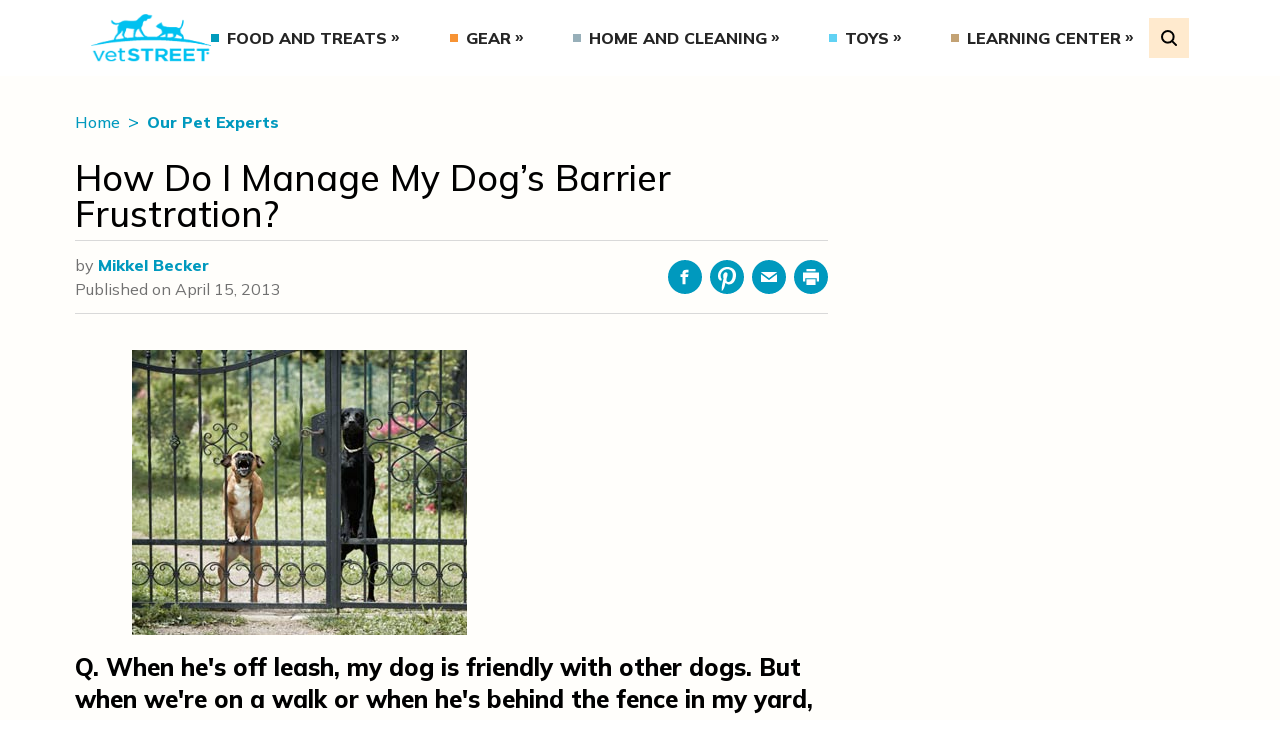

--- FILE ---
content_type: text/html; charset=UTF-8
request_url: https://www.vetstreet.com/our-pet-experts/how-do-i-manage-my-dogs-barrier-frustration
body_size: 14834
content:
<!DOCTYPE html>
<html lang="en">
<head>
	<meta charset="UTF-8">
	<meta http-equiv="X-UA-Compatible" content="IE=edge">
	<meta name="viewport" content="width=device-width, initial-scale=1.0">
	<title>Help! My Dog Lunges and Barks at Other Dogs - Vetstreet | Vetstreet</title>

			<!-- Google Tag Manager -->
		<script>(function(w,d,s,l,i){w[l]=w[l]||[];w[l].push({'gtm.start':
		new Date().getTime(),event:'gtm.js'});var f=d.getElementsByTagName(s)[0],
		j=d.createElement(s),dl=l!='dataLayer'?'&l='+l:'';j.async=true;j.src=
		'https://www.googletagmanager.com/gtm.js?id='+i+dl;f.parentNode.insertBefore(j,f);
		})(window,document,'script','dataLayer','GTM-5VSB863');</script>
		<!-- End Google Tag Manager -->
			<meta name="p:domain_verify" content="4b8cb53e0953bfedee57aa615dd4d99b"/>
	<link rel="preconnect" href="https://fonts.googleapis.com">
	<link rel="preconnect" href="https://fonts.gstatic.com" crossorigin>
	<meta name='robots' content='index, follow, max-image-preview:large, max-snippet:-1, max-video-preview:-1' />
	<style>img:is([sizes="auto" i], [sizes^="auto," i]) { contain-intrinsic-size: 3000px 1500px }</style>
	
	<!-- This site is optimized with the Yoast SEO plugin v25.0 - https://yoast.com/wordpress/plugins/seo/ -->
	<meta name="description" content="Mikkel Becker explains why barrier frustration — when a dog lunges or barks at other dogs when they&#039;re behind a fence or on a leash — must be dealt with." />
	<link rel="canonical" href="https://www.vetstreet.com/our-pet-experts/how-do-i-manage-my-dogs-barrier-frustration" />
	<meta property="og:locale" content="en_US" />
	<meta property="og:type" content="article" />
	<meta property="og:title" content="Help! My Dog Lunges and Barks at Other Dogs - Vetstreet" />
	<meta property="og:description" content="Mikkel Becker explains why barrier frustration — when a dog lunges or barks at other dogs when they&#039;re behind a fence or on a leash — must be dealt with." />
	<meta property="og:url" content="https://www.vetstreet.com/our-pet-experts/how-do-i-manage-my-dogs-barrier-frustration" />
	<meta property="og:site_name" content="Vetstreet" />
	<meta property="article:publisher" content="https://www.facebook.com/vetstreet" />
	<meta property="article:published_time" content="2022-09-21T18:30:49+00:00" />
	<meta name="author" content="Mikkel Becker" />
	<meta name="twitter:card" content="summary_large_image" />
	<meta name="twitter:creator" content="@vetstreet" />
	<meta name="twitter:site" content="@vetstreet" />
	<meta name="twitter:label1" content="Written by" />
	<meta name="twitter:data1" content="Mikkel Becker" />
	<meta name="twitter:label2" content="Est. reading time" />
	<meta name="twitter:data2" content="3 minutes" />
	<script type="application/ld+json" class="yoast-schema-graph">{"@context":"https://schema.org","@graph":[{"@type":"Article","@id":"https://www.vetstreet.com/our-pet-experts/how-do-i-manage-my-dogs-barrier-frustration#article","isPartOf":{"@id":"https://www.vetstreet.com/our-pet-experts/how-do-i-manage-my-dogs-barrier-frustration"},"author":[{"@id":"https://www.vetstreet.com/#/schema/person/af16d14f07551bc21a703a6aca49b81b"}],"headline":"How Do I Manage My Dog&#8217;s Barrier Frustration?","datePublished":"2022-09-21T18:30:49+00:00","mainEntityOfPage":{"@id":"https://www.vetstreet.com/our-pet-experts/how-do-i-manage-my-dogs-barrier-frustration"},"wordCount":574,"commentCount":0,"publisher":{"@id":"https://www.vetstreet.com/#organization"},"articleSection":["Our Pet Experts"],"inLanguage":"en-US","potentialAction":[{"@type":"CommentAction","name":"Comment","target":["https://www.vetstreet.com/our-pet-experts/how-do-i-manage-my-dogs-barrier-frustration#respond"]}]},{"@type":"WebPage","@id":"https://www.vetstreet.com/our-pet-experts/how-do-i-manage-my-dogs-barrier-frustration","url":"https://www.vetstreet.com/our-pet-experts/how-do-i-manage-my-dogs-barrier-frustration","name":"Help! My Dog Lunges and Barks at Other Dogs - Vetstreet","isPartOf":{"@id":"https://www.vetstreet.com/#website"},"datePublished":"2022-09-21T18:30:49+00:00","description":"Mikkel Becker explains why barrier frustration — when a dog lunges or barks at other dogs when they're behind a fence or on a leash — must be dealt with.","breadcrumb":{"@id":"https://www.vetstreet.com/our-pet-experts/how-do-i-manage-my-dogs-barrier-frustration#breadcrumb"},"inLanguage":"en-US","potentialAction":[{"@type":"ReadAction","target":["https://www.vetstreet.com/our-pet-experts/how-do-i-manage-my-dogs-barrier-frustration"]}]},{"@type":"BreadcrumbList","@id":"https://www.vetstreet.com/our-pet-experts/how-do-i-manage-my-dogs-barrier-frustration#breadcrumb","itemListElement":[{"@type":"ListItem","position":1,"name":"Home","item":"https://www.vetstreet.com/"},{"@type":"ListItem","position":2,"name":"How Do I Manage My Dog&#8217;s Barrier Frustration?"}]},{"@type":"WebSite","@id":"https://www.vetstreet.com/#website","url":"https://www.vetstreet.com/","name":"Vetstreet","description":"Leading Pet Care and Health Resource","publisher":{"@id":"https://www.vetstreet.com/#organization"},"potentialAction":[{"@type":"SearchAction","target":{"@type":"EntryPoint","urlTemplate":"https://www.vetstreet.com/?s={search_term_string}"},"query-input":{"@type":"PropertyValueSpecification","valueRequired":true,"valueName":"search_term_string"}}],"inLanguage":"en-US"},{"@type":"Organization","@id":"https://www.vetstreet.com/#organization","name":"Vetstreet","url":"https://www.vetstreet.com/","logo":{"@type":"ImageObject","inLanguage":"en-US","@id":"https://www.vetstreet.com/#/schema/logo/image/","url":"https://www.vetstreet.com/wp-content/uploads/2022/08/vetstreet-logo-colored.png","contentUrl":"https://www.vetstreet.com/wp-content/uploads/2022/08/vetstreet-logo-colored.png","width":141,"height":66,"caption":"Vetstreet"},"image":{"@id":"https://www.vetstreet.com/#/schema/logo/image/"},"sameAs":["https://www.facebook.com/vetstreet","https://x.com/vetstreet"]},{"@type":"Person","@id":"https://www.vetstreet.com/#/schema/person/af16d14f07551bc21a703a6aca49b81b","name":"Mikkel Becker","image":{"@type":"ImageObject","inLanguage":"en-US","@id":"https://www.vetstreet.com/#/schema/person/image/23494c9101089ad44ae88ce9d2f56aac","url":"https://secure.gravatar.com/avatar/?s=96&d=mm&r=g","contentUrl":"https://secure.gravatar.com/avatar/?s=96&d=mm&r=g","caption":"Mikkel Becker"},"url":"https://www.vetstreet.com/author/mikkel_becker"}]}</script>
	<!-- / Yoast SEO plugin. -->


<link rel='dns-prefetch' href='//pagead2.googlesyndication.com' />
<link rel='dns-prefetch' href='//fonts.googleapis.com' />
<link rel='dns-prefetch' href='//cdnjs.cloudflare.com' />
<script type="text/javascript">
/* <![CDATA[ */
window._wpemojiSettings = {"baseUrl":"https:\/\/s.w.org\/images\/core\/emoji\/16.0.1\/72x72\/","ext":".png","svgUrl":"https:\/\/s.w.org\/images\/core\/emoji\/16.0.1\/svg\/","svgExt":".svg","source":{"concatemoji":"https:\/\/www.vetstreet.com\/wp-includes\/js\/wp-emoji-release.min.js?ver=2a6cc267e4849f96a2f0aa4bbe0fb240"}};
/*! This file is auto-generated */
!function(s,n){var o,i,e;function c(e){try{var t={supportTests:e,timestamp:(new Date).valueOf()};sessionStorage.setItem(o,JSON.stringify(t))}catch(e){}}function p(e,t,n){e.clearRect(0,0,e.canvas.width,e.canvas.height),e.fillText(t,0,0);var t=new Uint32Array(e.getImageData(0,0,e.canvas.width,e.canvas.height).data),a=(e.clearRect(0,0,e.canvas.width,e.canvas.height),e.fillText(n,0,0),new Uint32Array(e.getImageData(0,0,e.canvas.width,e.canvas.height).data));return t.every(function(e,t){return e===a[t]})}function u(e,t){e.clearRect(0,0,e.canvas.width,e.canvas.height),e.fillText(t,0,0);for(var n=e.getImageData(16,16,1,1),a=0;a<n.data.length;a++)if(0!==n.data[a])return!1;return!0}function f(e,t,n,a){switch(t){case"flag":return n(e,"\ud83c\udff3\ufe0f\u200d\u26a7\ufe0f","\ud83c\udff3\ufe0f\u200b\u26a7\ufe0f")?!1:!n(e,"\ud83c\udde8\ud83c\uddf6","\ud83c\udde8\u200b\ud83c\uddf6")&&!n(e,"\ud83c\udff4\udb40\udc67\udb40\udc62\udb40\udc65\udb40\udc6e\udb40\udc67\udb40\udc7f","\ud83c\udff4\u200b\udb40\udc67\u200b\udb40\udc62\u200b\udb40\udc65\u200b\udb40\udc6e\u200b\udb40\udc67\u200b\udb40\udc7f");case"emoji":return!a(e,"\ud83e\udedf")}return!1}function g(e,t,n,a){var r="undefined"!=typeof WorkerGlobalScope&&self instanceof WorkerGlobalScope?new OffscreenCanvas(300,150):s.createElement("canvas"),o=r.getContext("2d",{willReadFrequently:!0}),i=(o.textBaseline="top",o.font="600 32px Arial",{});return e.forEach(function(e){i[e]=t(o,e,n,a)}),i}function t(e){var t=s.createElement("script");t.src=e,t.defer=!0,s.head.appendChild(t)}"undefined"!=typeof Promise&&(o="wpEmojiSettingsSupports",i=["flag","emoji"],n.supports={everything:!0,everythingExceptFlag:!0},e=new Promise(function(e){s.addEventListener("DOMContentLoaded",e,{once:!0})}),new Promise(function(t){var n=function(){try{var e=JSON.parse(sessionStorage.getItem(o));if("object"==typeof e&&"number"==typeof e.timestamp&&(new Date).valueOf()<e.timestamp+604800&&"object"==typeof e.supportTests)return e.supportTests}catch(e){}return null}();if(!n){if("undefined"!=typeof Worker&&"undefined"!=typeof OffscreenCanvas&&"undefined"!=typeof URL&&URL.createObjectURL&&"undefined"!=typeof Blob)try{var e="postMessage("+g.toString()+"("+[JSON.stringify(i),f.toString(),p.toString(),u.toString()].join(",")+"));",a=new Blob([e],{type:"text/javascript"}),r=new Worker(URL.createObjectURL(a),{name:"wpTestEmojiSupports"});return void(r.onmessage=function(e){c(n=e.data),r.terminate(),t(n)})}catch(e){}c(n=g(i,f,p,u))}t(n)}).then(function(e){for(var t in e)n.supports[t]=e[t],n.supports.everything=n.supports.everything&&n.supports[t],"flag"!==t&&(n.supports.everythingExceptFlag=n.supports.everythingExceptFlag&&n.supports[t]);n.supports.everythingExceptFlag=n.supports.everythingExceptFlag&&!n.supports.flag,n.DOMReady=!1,n.readyCallback=function(){n.DOMReady=!0}}).then(function(){return e}).then(function(){var e;n.supports.everything||(n.readyCallback(),(e=n.source||{}).concatemoji?t(e.concatemoji):e.wpemoji&&e.twemoji&&(t(e.twemoji),t(e.wpemoji)))}))}((window,document),window._wpemojiSettings);
/* ]]> */
</script>
<style id='wp-emoji-styles-inline-css' type='text/css'>

	img.wp-smiley, img.emoji {
		display: inline !important;
		border: none !important;
		box-shadow: none !important;
		height: 1em !important;
		width: 1em !important;
		margin: 0 0.07em !important;
		vertical-align: -0.1em !important;
		background: none !important;
		padding: 0 !important;
	}
</style>
<link rel='stylesheet' id='wp-block-library-css' href='https://www.vetstreet.com/wp-includes/css/dist/block-library/style.min.css?ver=2a6cc267e4849f96a2f0aa4bbe0fb240' type='text/css' media='all' />
<style id='classic-theme-styles-inline-css' type='text/css'>
/*! This file is auto-generated */
.wp-block-button__link{color:#fff;background-color:#32373c;border-radius:9999px;box-shadow:none;text-decoration:none;padding:calc(.667em + 2px) calc(1.333em + 2px);font-size:1.125em}.wp-block-file__button{background:#32373c;color:#fff;text-decoration:none}
</style>
<style id='safe-svg-svg-icon-style-inline-css' type='text/css'>
.safe-svg-cover{text-align:center}.safe-svg-cover .safe-svg-inside{display:inline-block;max-width:100%}.safe-svg-cover svg{height:100%;max-height:100%;max-width:100%;width:100%}

</style>
<link rel='stylesheet' id='editorskit-frontend-css' href='https://www.vetstreet.com/wp-content/plugins/block-options/build/style.build.css?ver=new' type='text/css' media='all' />
<style id='global-styles-inline-css' type='text/css'>
:root{--wp--preset--aspect-ratio--square: 1;--wp--preset--aspect-ratio--4-3: 4/3;--wp--preset--aspect-ratio--3-4: 3/4;--wp--preset--aspect-ratio--3-2: 3/2;--wp--preset--aspect-ratio--2-3: 2/3;--wp--preset--aspect-ratio--16-9: 16/9;--wp--preset--aspect-ratio--9-16: 9/16;--wp--preset--color--black: #000000;--wp--preset--color--cyan-bluish-gray: #abb8c3;--wp--preset--color--white: #ffffff;--wp--preset--color--pale-pink: #f78da7;--wp--preset--color--vivid-red: #cf2e2e;--wp--preset--color--luminous-vivid-orange: #ff6900;--wp--preset--color--luminous-vivid-amber: #fcb900;--wp--preset--color--light-green-cyan: #7bdcb5;--wp--preset--color--vivid-green-cyan: #00d084;--wp--preset--color--pale-cyan-blue: #8ed1fc;--wp--preset--color--vivid-cyan-blue: #0693e3;--wp--preset--color--vivid-purple: #9b51e0;--wp--preset--gradient--vivid-cyan-blue-to-vivid-purple: linear-gradient(135deg,rgba(6,147,227,1) 0%,rgb(155,81,224) 100%);--wp--preset--gradient--light-green-cyan-to-vivid-green-cyan: linear-gradient(135deg,rgb(122,220,180) 0%,rgb(0,208,130) 100%);--wp--preset--gradient--luminous-vivid-amber-to-luminous-vivid-orange: linear-gradient(135deg,rgba(252,185,0,1) 0%,rgba(255,105,0,1) 100%);--wp--preset--gradient--luminous-vivid-orange-to-vivid-red: linear-gradient(135deg,rgba(255,105,0,1) 0%,rgb(207,46,46) 100%);--wp--preset--gradient--very-light-gray-to-cyan-bluish-gray: linear-gradient(135deg,rgb(238,238,238) 0%,rgb(169,184,195) 100%);--wp--preset--gradient--cool-to-warm-spectrum: linear-gradient(135deg,rgb(74,234,220) 0%,rgb(151,120,209) 20%,rgb(207,42,186) 40%,rgb(238,44,130) 60%,rgb(251,105,98) 80%,rgb(254,248,76) 100%);--wp--preset--gradient--blush-light-purple: linear-gradient(135deg,rgb(255,206,236) 0%,rgb(152,150,240) 100%);--wp--preset--gradient--blush-bordeaux: linear-gradient(135deg,rgb(254,205,165) 0%,rgb(254,45,45) 50%,rgb(107,0,62) 100%);--wp--preset--gradient--luminous-dusk: linear-gradient(135deg,rgb(255,203,112) 0%,rgb(199,81,192) 50%,rgb(65,88,208) 100%);--wp--preset--gradient--pale-ocean: linear-gradient(135deg,rgb(255,245,203) 0%,rgb(182,227,212) 50%,rgb(51,167,181) 100%);--wp--preset--gradient--electric-grass: linear-gradient(135deg,rgb(202,248,128) 0%,rgb(113,206,126) 100%);--wp--preset--gradient--midnight: linear-gradient(135deg,rgb(2,3,129) 0%,rgb(40,116,252) 100%);--wp--preset--font-size--small: 13px;--wp--preset--font-size--medium: 20px;--wp--preset--font-size--large: 36px;--wp--preset--font-size--x-large: 42px;--wp--preset--spacing--20: 0.44rem;--wp--preset--spacing--30: 0.67rem;--wp--preset--spacing--40: 1rem;--wp--preset--spacing--50: 1.5rem;--wp--preset--spacing--60: 2.25rem;--wp--preset--spacing--70: 3.38rem;--wp--preset--spacing--80: 5.06rem;--wp--preset--shadow--natural: 6px 6px 9px rgba(0, 0, 0, 0.2);--wp--preset--shadow--deep: 12px 12px 50px rgba(0, 0, 0, 0.4);--wp--preset--shadow--sharp: 6px 6px 0px rgba(0, 0, 0, 0.2);--wp--preset--shadow--outlined: 6px 6px 0px -3px rgba(255, 255, 255, 1), 6px 6px rgba(0, 0, 0, 1);--wp--preset--shadow--crisp: 6px 6px 0px rgba(0, 0, 0, 1);}:where(.is-layout-flex){gap: 0.5em;}:where(.is-layout-grid){gap: 0.5em;}body .is-layout-flex{display: flex;}.is-layout-flex{flex-wrap: wrap;align-items: center;}.is-layout-flex > :is(*, div){margin: 0;}body .is-layout-grid{display: grid;}.is-layout-grid > :is(*, div){margin: 0;}:where(.wp-block-columns.is-layout-flex){gap: 2em;}:where(.wp-block-columns.is-layout-grid){gap: 2em;}:where(.wp-block-post-template.is-layout-flex){gap: 1.25em;}:where(.wp-block-post-template.is-layout-grid){gap: 1.25em;}.has-black-color{color: var(--wp--preset--color--black) !important;}.has-cyan-bluish-gray-color{color: var(--wp--preset--color--cyan-bluish-gray) !important;}.has-white-color{color: var(--wp--preset--color--white) !important;}.has-pale-pink-color{color: var(--wp--preset--color--pale-pink) !important;}.has-vivid-red-color{color: var(--wp--preset--color--vivid-red) !important;}.has-luminous-vivid-orange-color{color: var(--wp--preset--color--luminous-vivid-orange) !important;}.has-luminous-vivid-amber-color{color: var(--wp--preset--color--luminous-vivid-amber) !important;}.has-light-green-cyan-color{color: var(--wp--preset--color--light-green-cyan) !important;}.has-vivid-green-cyan-color{color: var(--wp--preset--color--vivid-green-cyan) !important;}.has-pale-cyan-blue-color{color: var(--wp--preset--color--pale-cyan-blue) !important;}.has-vivid-cyan-blue-color{color: var(--wp--preset--color--vivid-cyan-blue) !important;}.has-vivid-purple-color{color: var(--wp--preset--color--vivid-purple) !important;}.has-black-background-color{background-color: var(--wp--preset--color--black) !important;}.has-cyan-bluish-gray-background-color{background-color: var(--wp--preset--color--cyan-bluish-gray) !important;}.has-white-background-color{background-color: var(--wp--preset--color--white) !important;}.has-pale-pink-background-color{background-color: var(--wp--preset--color--pale-pink) !important;}.has-vivid-red-background-color{background-color: var(--wp--preset--color--vivid-red) !important;}.has-luminous-vivid-orange-background-color{background-color: var(--wp--preset--color--luminous-vivid-orange) !important;}.has-luminous-vivid-amber-background-color{background-color: var(--wp--preset--color--luminous-vivid-amber) !important;}.has-light-green-cyan-background-color{background-color: var(--wp--preset--color--light-green-cyan) !important;}.has-vivid-green-cyan-background-color{background-color: var(--wp--preset--color--vivid-green-cyan) !important;}.has-pale-cyan-blue-background-color{background-color: var(--wp--preset--color--pale-cyan-blue) !important;}.has-vivid-cyan-blue-background-color{background-color: var(--wp--preset--color--vivid-cyan-blue) !important;}.has-vivid-purple-background-color{background-color: var(--wp--preset--color--vivid-purple) !important;}.has-black-border-color{border-color: var(--wp--preset--color--black) !important;}.has-cyan-bluish-gray-border-color{border-color: var(--wp--preset--color--cyan-bluish-gray) !important;}.has-white-border-color{border-color: var(--wp--preset--color--white) !important;}.has-pale-pink-border-color{border-color: var(--wp--preset--color--pale-pink) !important;}.has-vivid-red-border-color{border-color: var(--wp--preset--color--vivid-red) !important;}.has-luminous-vivid-orange-border-color{border-color: var(--wp--preset--color--luminous-vivid-orange) !important;}.has-luminous-vivid-amber-border-color{border-color: var(--wp--preset--color--luminous-vivid-amber) !important;}.has-light-green-cyan-border-color{border-color: var(--wp--preset--color--light-green-cyan) !important;}.has-vivid-green-cyan-border-color{border-color: var(--wp--preset--color--vivid-green-cyan) !important;}.has-pale-cyan-blue-border-color{border-color: var(--wp--preset--color--pale-cyan-blue) !important;}.has-vivid-cyan-blue-border-color{border-color: var(--wp--preset--color--vivid-cyan-blue) !important;}.has-vivid-purple-border-color{border-color: var(--wp--preset--color--vivid-purple) !important;}.has-vivid-cyan-blue-to-vivid-purple-gradient-background{background: var(--wp--preset--gradient--vivid-cyan-blue-to-vivid-purple) !important;}.has-light-green-cyan-to-vivid-green-cyan-gradient-background{background: var(--wp--preset--gradient--light-green-cyan-to-vivid-green-cyan) !important;}.has-luminous-vivid-amber-to-luminous-vivid-orange-gradient-background{background: var(--wp--preset--gradient--luminous-vivid-amber-to-luminous-vivid-orange) !important;}.has-luminous-vivid-orange-to-vivid-red-gradient-background{background: var(--wp--preset--gradient--luminous-vivid-orange-to-vivid-red) !important;}.has-very-light-gray-to-cyan-bluish-gray-gradient-background{background: var(--wp--preset--gradient--very-light-gray-to-cyan-bluish-gray) !important;}.has-cool-to-warm-spectrum-gradient-background{background: var(--wp--preset--gradient--cool-to-warm-spectrum) !important;}.has-blush-light-purple-gradient-background{background: var(--wp--preset--gradient--blush-light-purple) !important;}.has-blush-bordeaux-gradient-background{background: var(--wp--preset--gradient--blush-bordeaux) !important;}.has-luminous-dusk-gradient-background{background: var(--wp--preset--gradient--luminous-dusk) !important;}.has-pale-ocean-gradient-background{background: var(--wp--preset--gradient--pale-ocean) !important;}.has-electric-grass-gradient-background{background: var(--wp--preset--gradient--electric-grass) !important;}.has-midnight-gradient-background{background: var(--wp--preset--gradient--midnight) !important;}.has-small-font-size{font-size: var(--wp--preset--font-size--small) !important;}.has-medium-font-size{font-size: var(--wp--preset--font-size--medium) !important;}.has-large-font-size{font-size: var(--wp--preset--font-size--large) !important;}.has-x-large-font-size{font-size: var(--wp--preset--font-size--x-large) !important;}
:where(.wp-block-post-template.is-layout-flex){gap: 1.25em;}:where(.wp-block-post-template.is-layout-grid){gap: 1.25em;}
:where(.wp-block-columns.is-layout-flex){gap: 2em;}:where(.wp-block-columns.is-layout-grid){gap: 2em;}
:root :where(.wp-block-pullquote){font-size: 1.5em;line-height: 1.6;}
</style>
<link rel='stylesheet' id='contact-form-7-css' href='https://www.vetstreet.com/wp-content/plugins/contact-form-7/includes/css/styles.css?ver=5.9.3' type='text/css' media='all' />
<link rel='stylesheet' id='theme-fonts-googleapis-css' href='https://fonts.googleapis.com/css2?family=Mulish%3Awght%40300%3B400%3B500%3B600%3B800%3B900&#038;display=swap&#038;ver=2.0.0' type='text/css' media='all' />
<link rel='stylesheet' id='tiny-slider-css' href='https://cdnjs.cloudflare.com/ajax/libs/tiny-slider/2.9.4/tiny-slider.css?ver=2.9.4' type='text/css' media='all' />
<link rel='stylesheet' id='theme-main-css' href='https://www.vetstreet.com/wp-content/themes/vetstreet/dist/styles/styles.bundle.css?ver=1756228836' type='text/css' media='all' />
	<script type="text/javascript">
		!function(){"use strict";window.RudderSnippetVersion="3.0.25";var e="rudderanalytics";window[e]||(window[e]=[])
		;var rudderanalytics=window[e];if(Array.isArray(rudderanalytics)){
		if(true===rudderanalytics.snippetExecuted&&window.console&&console.error){
		console.error("RudderStack JavaScript SDK snippet included more than once.")}else{rudderanalytics.snippetExecuted=true,
		window.rudderAnalyticsBuildType="legacy";var sdkBaseUrl="https://cdn.rudderlabs.com/v3";var sdkName="rsa.min.js"
		;var scriptLoadingMode="async"
		;var n=["setDefaultInstanceKey","load","ready","page","track","identify","alias","group","reset","setAnonymousId","startSession","endSession","consent"]
		;for(var r=0;r<n.length;r++){var t=n[r];rudderanalytics[t]=function(n){return function(){var r
		;Array.isArray(window[e])?rudderanalytics.push([n].concat(Array.prototype.slice.call(arguments))):null===(r=window[e][n])||void 0===r||r.apply(window[e],arguments)
		}}(t)}try{new Function('return import("")'),window.rudderAnalyticsBuildType="modern"}catch(o){}
		var d=document.head||document.getElementsByTagName("head")[0]
		;var i=document.body||document.getElementsByTagName("body")[0];window.rudderAnalyticsAddScript=function(e,n,r){
		var t=document.createElement("script");t.src=e,t.setAttribute("data-loader","RS_JS_SDK"),n&&r&&t.setAttribute(n,r),
		"async"===scriptLoadingMode?t.async=true:"defer"===scriptLoadingMode&&(t.defer=true),
		d?d.insertBefore(t,d.firstChild):i.insertBefore(t,i.firstChild)},window.rudderAnalyticsMount=function(){!function(){
		if("undefined"==typeof globalThis){var e;var n=function getGlobal(){
		return"undefined"!=typeof self?self:"undefined"!=typeof window?window:null}();n&&Object.defineProperty(n,"globalThis",{
		value:n,configurable:true})}
		}(),window.rudderAnalyticsAddScript("".concat(sdkBaseUrl,"/").concat(window.rudderAnalyticsBuildType,"/").concat(sdkName),"data-rsa-write-key","2Unf06rB44FvQ0EJAdm64AAoat4")
		},
		"undefined"==typeof Promise||"undefined"==typeof globalThis?window.rudderAnalyticsAddScript("https://polyfill-fastly.io/v3/polyfill.min.js?version=3.111.0&features=Symbol%2CPromise&callback=rudderAnalyticsMount"):window.rudderAnalyticsMount()
		;var loadOptions={}
		;rudderanalytics.load("2Unf06rB44FvQ0EJAdm64AAoat4","https://metamorphonr.dataplane.rudderstack.com",loadOptions);
		}}
		}();
	</script>
	<script type="text/javascript" src="https://pagead2.googlesyndication.com/pagead/js/adsbygoogle.js?client=ca-pub-8474657490465235&amp;ver=1.0.0" id="verify-google-adsense-code-snippet-js" async="async" data-wp-strategy="async" crossorigin="anonymous"></script>
<link rel="EditURI" type="application/rsd+xml" title="RSD" href="https://www.vetstreet.com/xmlrpc.php?rsd" />
<link rel='shortlink' href='https://www.vetstreet.com/?p=1005' />
<link rel="alternate" title="oEmbed (JSON)" type="application/json+oembed" href="https://www.vetstreet.com/wp-json/oembed/1.0/embed?url=https%3A%2F%2Fwww.vetstreet.com%2Four-pet-experts%2Fhow-do-i-manage-my-dogs-barrier-frustration" />
<link rel="alternate" title="oEmbed (XML)" type="text/xml+oembed" href="https://www.vetstreet.com/wp-json/oembed/1.0/embed?url=https%3A%2F%2Fwww.vetstreet.com%2Four-pet-experts%2Fhow-do-i-manage-my-dogs-barrier-frustration&#038;format=xml" />
<meta name='vetstreet-ads-kvs' content='{&quot;PageType&quot;:&quot;Article&quot;,&quot;Category&quot;:&quot;Our Pet Experts&quot;,&quot;Subcategory&quot;:&quot;&quot;,&quot;ArticleID&quot;:1005,&quot;PageID&quot;:&quot;&quot;,&quot;Tags&quot;:&quot;&quot;,&quot;Sponsor&quot;:&quot;&quot;,&quot;Language&quot;:&quot;en&quot;,&quot;Keyword&quot;:&quot;our,pet,experts,how,do,i,manage,my,dogs,barrier,frustration&quot;}' />	<script type="text/javascript">
		var dataLayer = dataLayer || [];
		dataLayer.push({
			'kvs': {"PageType":"Article","Category":"Our Pet Experts","Subcategory":"","ArticleID":1005,"PageID":"","Tags":"","Sponsor":"","Language":"en","Keyword":"our,pet,experts,how,do,i,manage,my,dogs,barrier,frustration"}		});
	</script>
	<link rel="icon" href="https://www.vetstreet.com/wp-content/uploads/2022/08/vetstreet-favicon.png" sizes="32x32" />
<link rel="icon" href="https://www.vetstreet.com/wp-content/uploads/2022/08/vetstreet-favicon.png" sizes="192x192" />
<link rel="apple-touch-icon" href="https://www.vetstreet.com/wp-content/uploads/2022/08/vetstreet-favicon.png" />
<meta name="msapplication-TileImage" content="https://www.vetstreet.com/wp-content/uploads/2022/08/vetstreet-favicon.png" />
</head>
<body class="wp-singular post-template-default single single-post postid-1005 single-format-standard wp-custom-logo wp-theme-vetstreet">

<!-- Google Tag Manager (noscript) -->
<noscript><iframe src="https://www.googletagmanager.com/ns.html?id=GTM-5VSB863"
height="0" width="0" style="display:none;visibility:hidden"></iframe></noscript>
<!-- End Google Tag Manager (noscript) -->

<nav class="main-navigation block w-full bg-white text-blue-dark relative">
	<div class="container mx-auto flex flex-col lg:flex-row items-center relative">
		<div class="flex items-center justify-between lg:flex-auto w-full bg-white py-5 lg:py-3 px-4 z-20 gap-x-8">
			<button class="MobileMenuHamburger lg:hidden" type="button" aria-label="Open Menu" aria-pressed="false">
				<span></span>
				<span></span>
				<span></span>
			</button>
				<a
		class="flex items-center justify-center"
		href="https://www.vetstreet.com"
		title="Vetstreet"
	>
		<img
			class="main-navigation-logo w-1/2 lg:w-full"
			src="https://www.vetstreet.com/wp-content/uploads/2022/08/vetstreet-logo-colored.png"
			alt="Vetstreet"
			width="141"
			height="66"
			loading="lazy"
		/>
	</a>
				<ul class="hidden lg:flex items-center justify-between w-full main-menu main-menu--desktop font-extrabold"><li id="menu-item-11802" class="menu-item menu-item-type-taxonomy menu-item-object-category menu-item-has-children menu-item-11802"><a href="https://www.vetstreet.com/category/food-and-treats">Food and Treats</a>
<ul class="sub-menu">
	<li id="menu-item-11803" class="menu-item menu-item-type-taxonomy menu-item-object-category menu-item-11803"><a href="https://www.vetstreet.com/category/food-and-treats/cat-food">Cat Food</a></li>
	<li id="menu-item-11804" class="menu-item menu-item-type-taxonomy menu-item-object-category menu-item-11804"><a href="https://www.vetstreet.com/category/food-and-treats/cat-supplements">Cat Supplements</a></li>
	<li id="menu-item-11805" class="menu-item menu-item-type-taxonomy menu-item-object-category menu-item-11805"><a href="https://www.vetstreet.com/category/food-and-treats/cat-treats">Cat Treats</a></li>
	<li id="menu-item-11806" class="menu-item menu-item-type-taxonomy menu-item-object-category menu-item-11806"><a href="https://www.vetstreet.com/category/food-and-treats/dog-food">Dog Food</a></li>
	<li id="menu-item-11807" class="menu-item menu-item-type-taxonomy menu-item-object-category menu-item-11807"><a href="https://www.vetstreet.com/category/food-and-treats/dog-supplements">Dog Supplements</a></li>
	<li id="menu-item-11808" class="menu-item menu-item-type-taxonomy menu-item-object-category menu-item-11808"><a href="https://www.vetstreet.com/category/food-and-treats/dog-treats">Dog Treats</a></li>
	<li id="menu-item-11809" class="menu-item menu-item-type-taxonomy menu-item-object-category menu-item-11809"><a href="https://www.vetstreet.com/category/food-and-treats/feeding-bowls">Feeding Bowls</a></li>
	<li id="menu-item-11810" class="menu-item menu-item-type-taxonomy menu-item-object-category menu-item-11810"><a href="https://www.vetstreet.com/category/food-and-treats/pet-food-storage">Pet Food Storage</a></li>
	<li id="menu-item-11835" class="menu-item menu-item-type-taxonomy menu-item-object-category menu-item-11835"><a href="https://www.vetstreet.com/category/food-and-treats">All Articles</a></li>
</ul>
</li>
<li id="menu-item-11811" class="menu-item menu-item-type-taxonomy menu-item-object-category menu-item-has-children menu-item-11811"><a href="https://www.vetstreet.com/category/gear">Gear</a>
<ul class="sub-menu">
	<li id="menu-item-11812" class="menu-item menu-item-type-taxonomy menu-item-object-category menu-item-11812"><a href="https://www.vetstreet.com/category/gear/cat-gear">Cat Gear</a></li>
	<li id="menu-item-11813" class="menu-item menu-item-type-taxonomy menu-item-object-category menu-item-11813"><a href="https://www.vetstreet.com/category/gear/dog-gear">Dog Gear</a></li>
	<li id="menu-item-11814" class="menu-item menu-item-type-taxonomy menu-item-object-category menu-item-11814"><a href="https://www.vetstreet.com/category/gear/pet-tech">Pet Tech</a></li>
	<li id="menu-item-11836" class="menu-item menu-item-type-taxonomy menu-item-object-category menu-item-11836"><a href="https://www.vetstreet.com/category/gear">All Articles</a></li>
</ul>
</li>
<li id="menu-item-11815" class="menu-item menu-item-type-taxonomy menu-item-object-category menu-item-has-children menu-item-11815"><a href="https://www.vetstreet.com/category/home-and-cleaning">Home and Cleaning</a>
<ul class="sub-menu">
	<li id="menu-item-11816" class="menu-item menu-item-type-taxonomy menu-item-object-category menu-item-11816"><a href="https://www.vetstreet.com/category/home-and-cleaning/cat-beds">Cat Beds</a></li>
	<li id="menu-item-11817" class="menu-item menu-item-type-taxonomy menu-item-object-category menu-item-11817"><a href="https://www.vetstreet.com/category/home-and-cleaning/dog-beds">Dog Beds</a></li>
	<li id="menu-item-11818" class="menu-item menu-item-type-taxonomy menu-item-object-category menu-item-11818"><a href="https://www.vetstreet.com/category/home-and-cleaning/dog-crates">Dog Crates</a></li>
	<li id="menu-item-11819" class="menu-item menu-item-type-taxonomy menu-item-object-category menu-item-11819"><a href="https://www.vetstreet.com/category/home-and-cleaning/home-decor">Home Decor</a></li>
	<li id="menu-item-11820" class="menu-item menu-item-type-taxonomy menu-item-object-category menu-item-11820"><a href="https://www.vetstreet.com/category/home-and-cleaning/litter-boxes">Litter Boxes</a></li>
	<li id="menu-item-11821" class="menu-item menu-item-type-taxonomy menu-item-object-category menu-item-11821"><a href="https://www.vetstreet.com/category/home-and-cleaning/pet-cleaning">Pet Cleaning</a></li>
	<li id="menu-item-11822" class="menu-item menu-item-type-taxonomy menu-item-object-category menu-item-11822"><a href="https://www.vetstreet.com/category/home-and-cleaning/pet-gifts">Pet Gifts</a></li>
	<li id="menu-item-11823" class="menu-item menu-item-type-taxonomy menu-item-object-category menu-item-11823"><a href="https://www.vetstreet.com/category/home-and-cleaning/pet-grooming">Pet Grooming</a></li>
	<li id="menu-item-11824" class="menu-item menu-item-type-taxonomy menu-item-object-category menu-item-11824"><a href="https://www.vetstreet.com/category/home-and-cleaning/pet-safety">Pet Safety</a></li>
	<li id="menu-item-11837" class="menu-item menu-item-type-taxonomy menu-item-object-category menu-item-11837"><a href="https://www.vetstreet.com/category/home-and-cleaning">All Articles</a></li>
</ul>
</li>
<li id="menu-item-11825" class="menu-item menu-item-type-taxonomy menu-item-object-category menu-item-has-children menu-item-11825"><a href="https://www.vetstreet.com/category/toys">Toys</a>
<ul class="sub-menu">
	<li id="menu-item-11826" class="menu-item menu-item-type-taxonomy menu-item-object-category menu-item-11826"><a href="https://www.vetstreet.com/category/toys/cat-toys">Cat Toys</a></li>
	<li id="menu-item-11827" class="menu-item menu-item-type-taxonomy menu-item-object-category menu-item-11827"><a href="https://www.vetstreet.com/category/toys/dog-toys">Dog Toys</a></li>
	<li id="menu-item-11838" class="menu-item menu-item-type-taxonomy menu-item-object-category menu-item-11838"><a href="https://www.vetstreet.com/category/toys">All Articles</a></li>
</ul>
</li>
<li id="menu-item-11828" class="menu-item menu-item-type-custom menu-item-object-custom menu-item-has-children menu-item-11828"><a href="#">Learning Center</a>
<ul class="sub-menu">
	<li id="menu-item-11831" class="menu-item menu-item-type-taxonomy menu-item-object-category menu-item-11831"><a href="https://www.vetstreet.com/category/dogs">Dogs</a></li>
	<li id="menu-item-11830" class="menu-item menu-item-type-taxonomy menu-item-object-category menu-item-11830"><a href="https://www.vetstreet.com/category/cats">Cats</a></li>
	<li id="menu-item-11829" class="menu-item menu-item-type-taxonomy menu-item-object-category menu-item-11829"><a href="https://www.vetstreet.com/category/care">Care</a></li>
	<li id="menu-item-11832" class="menu-item menu-item-type-taxonomy menu-item-object-category menu-item-11832"><a href="https://www.vetstreet.com/category/train">Training</a></li>
</ul>
</li>
</ul>			<button type="button" class="search-form-toggle text-2xl font-bold text-blue-dark p-3 bg-search" data-toggle="#search-collapse">
				<svg width="16" height="16" viewBox="0 0 16 16" fill="none" xmlns="http://www.w3.org/2000/svg">
<path d="M15 15L10.9581 10.9581M10.9581 10.9581C12.052 9.86411 12.6666 8.38039 12.6666 6.8333C12.6666 5.28621 12.052 3.80249 10.9581 2.70853C9.86411 1.61458 8.38039 1 6.8333 1C5.28621 1 3.80249 1.61458 2.70853 2.70853C1.61458 3.80249 1 5.28621 1 6.8333C1 8.38039 1.61458 9.86411 2.70853 10.9581C3.80249 12.052 5.28621 12.6666 6.8333 12.6666C8.38039 12.6666 9.86411 12.052 10.9581 10.9581Z" stroke="black" stroke-width="2" stroke-linecap="round" stroke-linejoin="round"/>
</svg>
			</button>
		</div>
		<div id="search-collapse" class="absolute hidden right-0 top-full bg-white px-4 py-2 z-10">
			<div id="search-collapse" class="relative hidden right-0 top-full bg-white px-4 py-2 z-10 open border border-gray-40">
	<form role="search" method="get" id="searchform" class="searchform" action="https://www.vetstreet.com/">
		<label class="screen-reader-text" for="s">Search for:</label>
		<input type="text" value="" name="s" id="s">
		<div class="flex items-center gap-x-2">
			<input type="submit" id="searchsubmit" value="Search">
			<span class="text-orange-500">&raquo;</span>
		</div>
	</form>
</div>
		</div>
	</div>
</nav>
<div class="MobileMenu lg:hidden" style="">
	<div class="flex items-center justify-between">
		<button class="MobileMenuHamburger MobileMenuHamburger--opened self-start" type="button" aria-label="Close Menu" aria-pressed="true">
			<span></span>
			<span></span>
			<span></span>
		</button>
			<a
		class="flex items-center justify-center"
		href="https://www.vetstreet.com"
		title="Vetstreet"
	>
		<img
			class="main-navigation-logo w-1/2 lg:w-full"
			src="https://www.vetstreet.com/wp-content/uploads/2022/08/vetstreet-logo-colored.png"
			alt="Vetstreet"
			width="141"
			height="66"
			loading="lazy"
		/>
	</a>
		</div>
	<nav class="MobileMenuNavigation self-start w-full justify-start">
		<ul class="flex flex-col items-start"><li class="menu-item menu-item-type-taxonomy menu-item-object-category menu-item-has-children menu-item-11802"><a href="https://www.vetstreet.com/category/food-and-treats">Food and Treats</a>
<ul class="sub-menu">
	<li class="menu-item menu-item-type-taxonomy menu-item-object-category menu-item-11803"><a href="https://www.vetstreet.com/category/food-and-treats/cat-food">Cat Food</a></li>
	<li class="menu-item menu-item-type-taxonomy menu-item-object-category menu-item-11804"><a href="https://www.vetstreet.com/category/food-and-treats/cat-supplements">Cat Supplements</a></li>
	<li class="menu-item menu-item-type-taxonomy menu-item-object-category menu-item-11805"><a href="https://www.vetstreet.com/category/food-and-treats/cat-treats">Cat Treats</a></li>
	<li class="menu-item menu-item-type-taxonomy menu-item-object-category menu-item-11806"><a href="https://www.vetstreet.com/category/food-and-treats/dog-food">Dog Food</a></li>
	<li class="menu-item menu-item-type-taxonomy menu-item-object-category menu-item-11807"><a href="https://www.vetstreet.com/category/food-and-treats/dog-supplements">Dog Supplements</a></li>
	<li class="menu-item menu-item-type-taxonomy menu-item-object-category menu-item-11808"><a href="https://www.vetstreet.com/category/food-and-treats/dog-treats">Dog Treats</a></li>
	<li class="menu-item menu-item-type-taxonomy menu-item-object-category menu-item-11809"><a href="https://www.vetstreet.com/category/food-and-treats/feeding-bowls">Feeding Bowls</a></li>
	<li class="menu-item menu-item-type-taxonomy menu-item-object-category menu-item-11810"><a href="https://www.vetstreet.com/category/food-and-treats/pet-food-storage">Pet Food Storage</a></li>
	<li class="menu-item menu-item-type-taxonomy menu-item-object-category menu-item-11835"><a href="https://www.vetstreet.com/category/food-and-treats">All Articles</a></li>
</ul>
</li>
<li class="menu-item menu-item-type-taxonomy menu-item-object-category menu-item-has-children menu-item-11811"><a href="https://www.vetstreet.com/category/gear">Gear</a>
<ul class="sub-menu">
	<li class="menu-item menu-item-type-taxonomy menu-item-object-category menu-item-11812"><a href="https://www.vetstreet.com/category/gear/cat-gear">Cat Gear</a></li>
	<li class="menu-item menu-item-type-taxonomy menu-item-object-category menu-item-11813"><a href="https://www.vetstreet.com/category/gear/dog-gear">Dog Gear</a></li>
	<li class="menu-item menu-item-type-taxonomy menu-item-object-category menu-item-11814"><a href="https://www.vetstreet.com/category/gear/pet-tech">Pet Tech</a></li>
	<li class="menu-item menu-item-type-taxonomy menu-item-object-category menu-item-11836"><a href="https://www.vetstreet.com/category/gear">All Articles</a></li>
</ul>
</li>
<li class="menu-item menu-item-type-taxonomy menu-item-object-category menu-item-has-children menu-item-11815"><a href="https://www.vetstreet.com/category/home-and-cleaning">Home and Cleaning</a>
<ul class="sub-menu">
	<li class="menu-item menu-item-type-taxonomy menu-item-object-category menu-item-11816"><a href="https://www.vetstreet.com/category/home-and-cleaning/cat-beds">Cat Beds</a></li>
	<li class="menu-item menu-item-type-taxonomy menu-item-object-category menu-item-11817"><a href="https://www.vetstreet.com/category/home-and-cleaning/dog-beds">Dog Beds</a></li>
	<li class="menu-item menu-item-type-taxonomy menu-item-object-category menu-item-11818"><a href="https://www.vetstreet.com/category/home-and-cleaning/dog-crates">Dog Crates</a></li>
	<li class="menu-item menu-item-type-taxonomy menu-item-object-category menu-item-11819"><a href="https://www.vetstreet.com/category/home-and-cleaning/home-decor">Home Decor</a></li>
	<li class="menu-item menu-item-type-taxonomy menu-item-object-category menu-item-11820"><a href="https://www.vetstreet.com/category/home-and-cleaning/litter-boxes">Litter Boxes</a></li>
	<li class="menu-item menu-item-type-taxonomy menu-item-object-category menu-item-11821"><a href="https://www.vetstreet.com/category/home-and-cleaning/pet-cleaning">Pet Cleaning</a></li>
	<li class="menu-item menu-item-type-taxonomy menu-item-object-category menu-item-11822"><a href="https://www.vetstreet.com/category/home-and-cleaning/pet-gifts">Pet Gifts</a></li>
	<li class="menu-item menu-item-type-taxonomy menu-item-object-category menu-item-11823"><a href="https://www.vetstreet.com/category/home-and-cleaning/pet-grooming">Pet Grooming</a></li>
	<li class="menu-item menu-item-type-taxonomy menu-item-object-category menu-item-11824"><a href="https://www.vetstreet.com/category/home-and-cleaning/pet-safety">Pet Safety</a></li>
	<li class="menu-item menu-item-type-taxonomy menu-item-object-category menu-item-11837"><a href="https://www.vetstreet.com/category/home-and-cleaning">All Articles</a></li>
</ul>
</li>
<li class="menu-item menu-item-type-taxonomy menu-item-object-category menu-item-has-children menu-item-11825"><a href="https://www.vetstreet.com/category/toys">Toys</a>
<ul class="sub-menu">
	<li class="menu-item menu-item-type-taxonomy menu-item-object-category menu-item-11826"><a href="https://www.vetstreet.com/category/toys/cat-toys">Cat Toys</a></li>
	<li class="menu-item menu-item-type-taxonomy menu-item-object-category menu-item-11827"><a href="https://www.vetstreet.com/category/toys/dog-toys">Dog Toys</a></li>
	<li class="menu-item menu-item-type-taxonomy menu-item-object-category menu-item-11838"><a href="https://www.vetstreet.com/category/toys">All Articles</a></li>
</ul>
</li>
<li class="menu-item menu-item-type-custom menu-item-object-custom menu-item-has-children menu-item-11828"><a href="#">Learning Center</a>
<ul class="sub-menu">
	<li class="menu-item menu-item-type-taxonomy menu-item-object-category menu-item-11831"><a href="https://www.vetstreet.com/category/dogs">Dogs</a></li>
	<li class="menu-item menu-item-type-taxonomy menu-item-object-category menu-item-11830"><a href="https://www.vetstreet.com/category/cats">Cats</a></li>
	<li class="menu-item menu-item-type-taxonomy menu-item-object-category menu-item-11829"><a href="https://www.vetstreet.com/category/care">Care</a></li>
	<li class="menu-item menu-item-type-taxonomy menu-item-object-category menu-item-11832"><a href="https://www.vetstreet.com/category/train">Training</a></li>
</ul>
</li>
</ul>	</nav>
</div>

<main class="PageMain PageMain--article">
	<section class="PageContainer">
		<div class="PageContent">
											<div class="ArticleContainer">
					<article id="post-1005" class="ArticleContent post-1005 post type-post status-publish format-standard hentry category-our-pet-experts">
							<div class="Breadcrumb"
		data-breadcrumb-query="{&quot;post_id&quot;:1005}">
		<ul>
							<li class="Breadcrumb__item">
					<a href="https://www.vetstreet.com">
						Home					</a>
				</li>
							<li class="Breadcrumb__item">
					<a href="https://www.vetstreet.com/category/our-pet-experts">
						Our Pet Experts					</a>
				</li>
					</ul>
	</div>

						<div class="ArticleHeader">
							<h1 class="post-title font-serif text-4xl leading-9 font-medium mb-2">
								How Do I Manage My Dog&#8217;s Barrier Frustration?							</h1>
							<div class="ArticleHeader__details">
								<div class="AuthorsHeader">
																		<p class="text-gray-body">
										by
										<a
											href="https://www.vetstreet.com/author/mikkel_becker"
											class="text-blue-dark font-bold">
												Mikkel Becker										</a>
									</p>

									<p class="text-gray-body">
										
																					Published on <span>April 15, 2013</span>
																			</p>
								</div>
								<div class="ArticleShare">
	<a target="_blank" rel="noopener" class="ShareIcon ShareIcon--facebook" title="Share on Facebook" href="https://facebook.com/sharer.php?u=https://www.vetstreet.com/our-pet-experts/how-do-i-manage-my-dogs-barrier-frustration">
		<span aria-hidden="true">
			<svg xmlns="http://www.w3.org/2000/svg" width="30" height="30"><defs><clipPath id="a"><path class="a" d="M0 0h29.815v29.93H0z" transform="translate(0 .07)"/></clipPath><style>.a{fill:none}</style></defs><path class="a" d="M0 .07h29.815V30H0z"/><path d="M16.472 10.528h2.068v-2.75h-2.431v.01c-2.946.09-3.55 1.584-3.603 3.15H12.5v1.373h-2.006v2.693H12.5v7.219h3.023v-7.219h2.476l.478-2.693h-2.953v-.833a.929.929 0 01.948-.953" fill="#fff"/></svg>
		</span>
		<span class="sr-only">Facebook</span>
	</a>
	<a target="_blank" rel="noopener" class="ShareIcon ShareIcon--pinterest" title="Share on Pinterest" href="https://www.pinterest.com/pin/create/button/?url=https://www.vetstreet.com/our-pet-experts/how-do-i-manage-my-dogs-barrier-frustration&#038;media=https://cdn-images.vetstreet.com/6b/c1/db3e4f98447d8947b61cb69b3bef/dogs-at-fence-thinkstock-150919794-335sm5913.jpg&#038;description=How%20Do%20I%20Manage%20My%20Dog&#8217;s%20Barrier%20Frustration">
		<span aria-hidden="true">
			<svg width="32" height="32" viewBox="0 0 32 32" fill="none" xmlns="http://www.w3.org/2000/svg">
				<g clip-path="url(#clip0_1275_18347)">
					<path d="M0 16C0 7.16344 7.16344 0 16 0C24.8366 0 32 7.16344 32 16C32 24.8366 24.8366 32 16 32C7.16344 32 0 24.8366 0 16Z" fill="#019BBC"/>
					<path d="M14.3992 21.8736C13.7914 25.1777 13.0497 28.3453 10.8518 30C10.1728 25.006 11.8477 21.2554 12.6255 17.2734C11.2991 14.9583 12.7848 10.2989 15.5816 11.4467C19.0228 12.8588 12.6018 20.0547 16.9119 20.9536C21.4128 21.8917 23.2504 12.853 20.4599 9.91387C16.4272 5.66939 8.72154 9.81721 9.66887 15.8941C9.89934 17.3794 11.3788 17.83 10.2603 19.8808C7.67935 19.2866 6.90942 17.1755 7.00827 14.3606C7.1681 9.75282 10.9992 6.52719 14.8426 6.08072C19.7029 5.51646 24.2644 7.93112 24.8942 12.6737C25.6037 18.0269 22.7008 23.8242 17.5033 23.407C16.0944 23.2933 15.503 22.5691 14.3992 21.8736Z" fill="white"/>
				</g>
				<defs>
					<clipPath id="clip0_1275_18347">
						<path d="M0 16C0 7.16344 7.16344 0 16 0C24.8366 0 32 7.16344 32 16C32 24.8366 24.8366 32 16 32C7.16344 32 0 24.8366 0 16Z" fill="white"/>
					</clipPath>
				</defs>
			</svg>
		</span>
		<span class="sr-only">Pinterest</span>
	</a>
	<a target="_blank" rel="noopener" class="ShareIcon ShareIcon--email" title="Share via email" href="/cdn-cgi/l/email-protection#[base64]">
		<span aria-hidden="true">
			<svg xmlns="http://www.w3.org/2000/svg" xmlns:xlink="http://www.w3.org/1999/xlink" width="16" height="10" viewBox="0 0 16 10"><defs><clipPath id="clip-path"><path id="Clip_2" data-name="Clip 2" d="M0,0H16V10H0Z" transform="translate(0 0)" fill="none"/></clipPath></defs><g id="gpc-email" transform="translate(0 0)"><path id="Clip_2-2" data-name="Clip 2" d="M0,0H16V10H0Z" transform="translate(0 0)" fill="none"/><g id="Group_3" data-name="Group 3" clip-path="url(#clip-path)"><path id="Fill_1" data-name="Fill 1" d="M15.807,11H.194A.2.2,0,0,1,0,10.8V3.188L7.763,8.919a.4.4,0,0,0,.473,0L16,3.188V10.8A.2.2,0,0,1,15.807,11ZM8,7.1H8L0,1.194V.2A.2.2,0,0,1,.194,0H15.807A.2.2,0,0,1,16,.2v.994L8,7.1Z" transform="translate(0 -1.001)" fill="#fff"/></g></g></svg>
		</span>
		<span class="sr-only">Email</span>
	</a>
	<a rel="noopener" class="ShareIcon ShareIcon--print" title="Print" href="#" onclick="window.print();">
		<span aria-hidden="true">
			<svg xmlns="http://www.w3.org/2000/svg" width="16" height="15.931"><path data-name="Fill 1" d="M3.448 2.276h9.1V0h-9.1z" fill="#fff"/><path data-name="Fill 2" d="M0 3.38v9.1h2.276V9.104h11.38v3.376H16v-9.1z" fill="#fff"/><path data-name="Fill 3" d="M3.448 15.931h9.1v-5.724h-9.1z" fill="#fff"/></svg>
		</span>
		<span class="sr-only">Print</span>
	</a>
</div>
							</div>
						</div>

												<div class="TableOfContents">
							<span class="TableOfContents__title">
								Skip To							</span>
						</div>
						
												<div class="ArticleContent__entry post-content text-gray-body text-lg leading-6">
							<h2></h2>	<figure class="w-full my-4 md:max-w-md">
		<img
			src="https://cdn-images.vetstreet.com/6b/c1/db3e4f98447d8947b61cb69b3bef/dogs-at-fence-thinkstock-150919794-335sm5913.jpg"
			alt="Dogs at Fence"
			width="335"
			height="285"
			loading="lazy"
		>
	</figure>
	
<h2>Q. When he&#39;s off leash, my dog is friendly with other dogs. But when we&#39;re on a walk or when he&#39;s behind the fence in my yard, he lunges and barks at other dogs. I&rsquo;ve been told that this behavior is caused by barrier frustration. What is that, and what can I do about it?</h2>
<p>
A. As a trainer, I work with a lot of dogs who are exhibiting <a href="https://www.vetstreet.com/our-pet-experts/how-can-i-stop-my-dog-from-fighting-with-the-neighbor-dog-through-the-fence" target="_self" rel="noopener">barrier frustration</a>. Over time, this behavior can escalate to more intense reactions on leash, and even off leash. For this reason, as soon as your dog shows even the first signs of barrier frustration, it&rsquo;s important to get professional help, starting with your veterinarian.</p>
<p>
Barrier frustration is different from <a href="https://www.vetstreet.com/care/aggression-in-dogs" target="_self" rel="noopener">aggression</a>. Dogs with barrier frustration may be dog-friendly, but react when they are prevented from reaching potential playmates. Your dog may simply be excited about <a href="https://www.vetstreet.com/our-pet-experts/my-dog-growls-when-she-greets-other-dogs-should-i-worry" target="_self" rel="noopener">greeting</a> another dog and may be acting out because he cannot reach that potential playmate. If he is punished for this behavior or is not taught an appropriate alternative response to the situation, his reaction to another dog may change from excitement and frustration to fear and aggression.&nbsp;</p>
<h2>
What Causes Barrier Frustration?</h2>
<p>
Certain triggers can escalate the intensity of the situation. A dog may be frustrated by a fence &mdash; even an invisible fence &mdash; because he cannot approach other canines walking by.&nbsp; Another trigger can be walking on leash; a dog may become agitated when he sees another dog but cannot approach. Both situations can cause a dog like yours to become agitated and appear aggressive, even if he is not.</p>
<p>
Small cues can trigger barrier frustration. Directly approaching another dog, as often happens on walks, is more likely to cause a reaction than if the dogs were approaching each other at an arc. Meeting another reactive dog on leash may also trigger your dog&rsquo;s barrier frustration, even if he would otherwise be relaxed with dogs who act nonchalant. The increased energy level and forward-leaning posture of an excited dog may trigger a bigger reaction than a dog who is calm and showing minimal interest.</p>
<p>
Your dog also picks up on your reaction to the situation. Owners of dogs with barrier frustration often become anxious and nervous when another dog approaches, in anticipation of their dogs&#39; reactions. Stress-related behavior, such as tightening up on or jerking the leash, is often subconscious and involuntary, but is still apparent to your dog.</p>
<p>
When the barrier is removed, this behavior is much less likely to happen, because your dog has more freedom to approach or move away from other dogs at his own pace. He can also use body language to communicate intent to other dogs. This is why most dog parks permit dogs to be off leash; it allows dogs to communicate and approach or withdraw at their own leisure.</p>
<p>
Barrier frustration can occur at any age, but usually begins in early adulthood. Since barrier frustration rarely goes away on its own without training, but can intensify over time, it is essential to get professional help. Start by talking to your veterinarian or asking about a referral to a qualified trainer in your area, ideally one who uses positive-reinforcement methods for training.</p>						</div>
											</article>
						<main class="mx-auto">
		<h2 class="text-3xl">
			Related articles		</h2>
		<hr>
		<div class="posts flex flex-col sm:flex-row sm:flex-wrap mt-10 -mx-3">
								
<a
	class="flex mb-8 w-full px-3 md:w-1/2"
	href="https://www.vetstreet.com/our-pet-experts/dr-marty-beckers-top-30-pet-products-of-2011"
>
	<article class="shadow rounded-lg w-full">
					<figure>
				<img
					class="w-full rounded-t-lg h-48	object-cover"
					src="https://cdn-images.vetstreet.com/0a/bc/6cd5f572418085671ef729074ab5/Cat-Power-Tower-590sm1714.jpg"
					alt="Dr. Marty Becker&#039;s Top 30 Pet Products of 2011"
					width="590"
					height="420"
					loading="lazy"
				/>
			</figure>
					<div class="p-4">
			<h4 class="text-sm text-blue-dark font-bold">
				Our Pet Experts			</h4>
			<h2 class="post-title leading-6 text-xl text-gray-dark font-serif h-24 truncate-2 font-medium">
				Dr. Marty Becker&#039;s Top 30 Pet Products of 2011			</h2>
		</div>
	</article>
</a>
										
<a
	class="flex mb-8 w-full px-3 md:w-1/2"
	href="https://www.vetstreet.com/our-pet-experts/5-small-dog-breeds-this-vet-would-like-to-see-more-of"
>
	<article class="shadow rounded-lg w-full">
					<figure>
				<img
					class="w-full rounded-t-lg h-48	object-cover"
					src="https://cdn-images.vetstreet.com/f3/dc/a7ecf46649d298fae48882a481d6/papillon-AP-BZ31JG-590sm61313.jpg"
					alt="5 Small Dog Breeds This Vet Would Like to See More Of"
					width="590"
					height="420"
					loading="lazy"
				/>
			</figure>
					<div class="p-4">
			<h4 class="text-sm text-blue-dark font-bold">
				Our Pet Experts			</h4>
			<h2 class="post-title leading-6 text-xl text-gray-dark font-serif h-24 truncate-2 font-medium">
				5 Small Dog Breeds This Vet Would Like to See More Of			</h2>
		</div>
	</article>
</a>
										
<a
	class="flex mb-8 w-full px-3 md:w-1/2"
	href="https://www.vetstreet.com/our-pet-experts/meet-the-4-cat-burglar-breeds-who-like-to-swipe-your-stuff"
>
	<article class="shadow rounded-lg w-full">
					<figure>
				<img
					class="w-full rounded-t-lg h-48	object-cover"
					src="https://cdn-images.vetstreet.com/72/980b10831e11e1b25e005056ad4734/file/AP-PFMWW2_American_Bobtail_Kittens.jpg"
					alt="Meet the 4 Cat Burglar Breeds Who Like to Swipe Your Stuff"
					width="630"
					height="420"
					loading="lazy"
				/>
			</figure>
					<div class="p-4">
			<h4 class="text-sm text-blue-dark font-bold">
				Our Pet Experts			</h4>
			<h2 class="post-title leading-6 text-xl text-gray-dark font-serif h-24 truncate-2 font-medium">
				Meet the 4 Cat Burglar Breeds Who Like to Swipe Your Stuff			</h2>
		</div>
	</article>
</a>
										
<a
	class="flex mb-8 w-full px-3 md:w-1/2"
	href="https://www.vetstreet.com/our-pet-experts/top-10-holiday-pet-pics"
>
	<article class="shadow rounded-lg w-full">
					<figure>
				<img
					class="w-full rounded-t-lg h-48	object-cover"
					src="https://cdn-images.vetstreet.com/38/64/b132c4a94c7193b27aaa3e0d64f0/hades.jpg"
					alt="Top 10 Holiday Pet Pics"
					width="590"
					height="420"
					loading="lazy"
				/>
			</figure>
					<div class="p-4">
			<h4 class="text-sm text-blue-dark font-bold">
				Our Pet Experts			</h4>
			<h2 class="post-title leading-6 text-xl text-gray-dark font-serif h-24 truncate-2 font-medium">
				Top 10 Holiday Pet Pics			</h2>
		</div>
	</article>
</a>
										
<a
	class="flex mb-8 w-full px-3 md:w-1/2"
	href="https://www.vetstreet.com/our-pet-experts/intestinal-parasites-the-squirm-worthy-side-of-living-with-dogs"
>
	<article class="shadow rounded-lg w-full">
					<figure>
				<img
					class="w-full rounded-t-lg h-48	object-cover"
					src="https://www.vetstreet.com/wp-content/uploads/2022/10/default-image.png"
					alt="Intestinal Parasites: The Squirm-Worthy Side of Living With Dogs"
					width="335"
					height="285"
					loading="lazy"
				/>
			</figure>
					<div class="p-4">
			<h4 class="text-sm text-blue-dark font-bold">
				Our Pet Experts			</h4>
			<h2 class="post-title leading-6 text-xl text-gray-dark font-serif h-24 truncate-2 font-medium">
				Intestinal Parasites: The Squirm-Worthy Side of Living With Dogs			</h2>
		</div>
	</article>
</a>
										
<a
	class="flex mb-8 w-full px-3 md:w-1/2"
	href="https://www.vetstreet.com/our-pet-experts/teach-your-dog-to-sit-when-you-stop"
>
	<article class="shadow rounded-lg w-full">
					<figure>
				<img
					class="w-full rounded-t-lg h-48	object-cover"
					src="https://www.vetstreet.com/wp-content/uploads/2022/10/default-image.png"
					alt="Teach Your Dog to Sit When You Stop"
					width="335"
					height="285"
					loading="lazy"
				/>
			</figure>
					<div class="p-4">
			<h4 class="text-sm text-blue-dark font-bold">
				Our Pet Experts			</h4>
			<h2 class="post-title leading-6 text-xl text-gray-dark font-serif h-24 truncate-2 font-medium">
				Teach Your Dog to Sit When You Stop			</h2>
		</div>
	</article>
</a>
							</div>
	</main>
		<div class="ArticleFooter">
		<div class="AuthorsSummary AuthorsSummary--col-1">
			<div class="AuthorsSummary__item AuthoredBy">
				<h3>Authored by</h3>
				<h4>Mikkel Becker</h4>
				<div class="AuthorsSummary__description">
					<p></p>
				</div>
				<a class="AuthorsSummary__more" href="https://www.vetstreet.com/author/mikkel_becker">
					See more				</a>
			</div>

					</div>
	</div>
					</div>
					</div>
		<aside class="PageSidebar">
					</aside>
	</section>
</main>

<footer class="footer">
	<ul class="flex flex-col uppercase font-extrabold gap-y-4 items-center justify-center mb-9 md:flex-row md:gap-x-24"><li id="menu-item-85" class="menu-item menu-item-type-post_type menu-item-object-page menu-item-85"><a href="https://www.vetstreet.com/terms-of-use">Terms of Use</a></li>
<li id="menu-item-3268" class="menu-item menu-item-type-post_type menu-item-object-page menu-item-privacy-policy menu-item-3268"><a rel="privacy-policy" href="https://www.vetstreet.com/privacy-policy">Privacy Policy</a></li>
<li id="menu-item-3095" class="menu-item menu-item-type-post_type menu-item-object-page menu-item-3095"><a href="https://www.vetstreet.com/contact-us">Contact Us</a></li>
<li id="menu-item-87" class="menu-item menu-item-type-post_type menu-item-object-page menu-item-87"><a href="https://www.vetstreet.com/about-us">About Us</a></li>
</ul>	<p class="md:container mx-auto text-center text-xs uppercase font-light pb-10 px-16">
		© 2026 Vetstreet. All Rights Reserved. Our content and products are for informational purposes only. Great Pet Media does not provide medical advice, diagnosis, or treatment.	</p>
	<script data-cfasync="false" src="/cdn-cgi/scripts/5c5dd728/cloudflare-static/email-decode.min.js"></script><script type="speculationrules">
{"prefetch":[{"source":"document","where":{"and":[{"href_matches":"\/*"},{"not":{"href_matches":["\/wp-*.php","\/wp-admin\/*","\/wp-content\/uploads\/*","\/wp-content\/*","\/wp-content\/plugins\/*","\/wp-content\/themes\/vetstreet\/*","\/*\\?(.+)"]}},{"not":{"selector_matches":"a[rel~=\"nofollow\"]"}},{"not":{"selector_matches":".no-prefetch, .no-prefetch a"}}]},"eagerness":"conservative"}]}
</script>
<script type="text/javascript" src="https://www.vetstreet.com/wp-content/plugins/contact-form-7/includes/swv/js/index.js?ver=5.9.3" id="swv-js"></script>
<script type="text/javascript" id="contact-form-7-js-extra">
/* <![CDATA[ */
var wpcf7 = {"api":{"root":"https:\/\/www.vetstreet.com\/wp-json\/","namespace":"contact-form-7\/v1"},"cached":"1"};
/* ]]> */
</script>
<script type="text/javascript" src="https://www.vetstreet.com/wp-content/plugins/contact-form-7/includes/js/index.js?ver=5.9.3" id="contact-form-7-js"></script>
<script type="text/javascript" src="https://www.vetstreet.com/wp-content/themes/vetstreet/dist/main.bundle.js?ver=1758656891" id="theme-main-js"></script>
<script type="text/javascript" src="https://www.vetstreet.com/wp-content/themes/vetstreet/dist/active-campaign.bundle.js?ver=1730299098" id="active-campaign-footer-form-js"></script>
<script type="text/javascript" src="https://www.google.com/recaptcha/api.js?render=6Lf-I48nAAAAACywPfagcTL0hEGgIL0Dg1MKL3CT&amp;ver=3.0" id="google-recaptcha-js"></script>
<script type="text/javascript" src="https://www.vetstreet.com/wp-includes/js/dist/vendor/wp-polyfill.min.js?ver=3.15.0" id="wp-polyfill-js"></script>
<script type="text/javascript" id="wpcf7-recaptcha-js-extra">
/* <![CDATA[ */
var wpcf7_recaptcha = {"sitekey":"6Lf-I48nAAAAACywPfagcTL0hEGgIL0Dg1MKL3CT","actions":{"homepage":"homepage","contactform":"contactform"}};
/* ]]> */
</script>
<script type="text/javascript" src="https://www.vetstreet.com/wp-content/plugins/contact-form-7/modules/recaptcha/index.js?ver=5.9.3" id="wpcf7-recaptcha-js"></script>
<script type="text/javascript">
window.addEventListener("load", function(event) {
jQuery(".cfx_form_main,.wpcf7-form,.wpforms-form,.gform_wrapper form").each(function(){
var form=jQuery(this); 
var screen_width=""; var screen_height="";
 if(screen_width == ""){
 if(screen){
   screen_width=screen.width;  
 }else{
     screen_width=jQuery(window).width();
 }    }  
  if(screen_height == ""){
 if(screen){
   screen_height=screen.height;  
 }else{
     screen_height=jQuery(window).height();
 }    }
form.append('<input type="hidden" name="vx_width" value="'+screen_width+'">');
form.append('<input type="hidden" name="vx_height" value="'+screen_height+'">');
form.append('<input type="hidden" name="vx_url" value="'+window.location.href+'">');  
}); 

});
</script> 
</footer>
</body>
</html>


--- FILE ---
content_type: text/html; charset=utf-8
request_url: https://www.google.com/recaptcha/api2/anchor?ar=1&k=6Lf-I48nAAAAACywPfagcTL0hEGgIL0Dg1MKL3CT&co=aHR0cHM6Ly93d3cudmV0c3RyZWV0LmNvbTo0NDM.&hl=en&v=N67nZn4AqZkNcbeMu4prBgzg&size=invisible&anchor-ms=20000&execute-ms=30000&cb=9aoutyrtf6y0
body_size: 48822
content:
<!DOCTYPE HTML><html dir="ltr" lang="en"><head><meta http-equiv="Content-Type" content="text/html; charset=UTF-8">
<meta http-equiv="X-UA-Compatible" content="IE=edge">
<title>reCAPTCHA</title>
<style type="text/css">
/* cyrillic-ext */
@font-face {
  font-family: 'Roboto';
  font-style: normal;
  font-weight: 400;
  font-stretch: 100%;
  src: url(//fonts.gstatic.com/s/roboto/v48/KFO7CnqEu92Fr1ME7kSn66aGLdTylUAMa3GUBHMdazTgWw.woff2) format('woff2');
  unicode-range: U+0460-052F, U+1C80-1C8A, U+20B4, U+2DE0-2DFF, U+A640-A69F, U+FE2E-FE2F;
}
/* cyrillic */
@font-face {
  font-family: 'Roboto';
  font-style: normal;
  font-weight: 400;
  font-stretch: 100%;
  src: url(//fonts.gstatic.com/s/roboto/v48/KFO7CnqEu92Fr1ME7kSn66aGLdTylUAMa3iUBHMdazTgWw.woff2) format('woff2');
  unicode-range: U+0301, U+0400-045F, U+0490-0491, U+04B0-04B1, U+2116;
}
/* greek-ext */
@font-face {
  font-family: 'Roboto';
  font-style: normal;
  font-weight: 400;
  font-stretch: 100%;
  src: url(//fonts.gstatic.com/s/roboto/v48/KFO7CnqEu92Fr1ME7kSn66aGLdTylUAMa3CUBHMdazTgWw.woff2) format('woff2');
  unicode-range: U+1F00-1FFF;
}
/* greek */
@font-face {
  font-family: 'Roboto';
  font-style: normal;
  font-weight: 400;
  font-stretch: 100%;
  src: url(//fonts.gstatic.com/s/roboto/v48/KFO7CnqEu92Fr1ME7kSn66aGLdTylUAMa3-UBHMdazTgWw.woff2) format('woff2');
  unicode-range: U+0370-0377, U+037A-037F, U+0384-038A, U+038C, U+038E-03A1, U+03A3-03FF;
}
/* math */
@font-face {
  font-family: 'Roboto';
  font-style: normal;
  font-weight: 400;
  font-stretch: 100%;
  src: url(//fonts.gstatic.com/s/roboto/v48/KFO7CnqEu92Fr1ME7kSn66aGLdTylUAMawCUBHMdazTgWw.woff2) format('woff2');
  unicode-range: U+0302-0303, U+0305, U+0307-0308, U+0310, U+0312, U+0315, U+031A, U+0326-0327, U+032C, U+032F-0330, U+0332-0333, U+0338, U+033A, U+0346, U+034D, U+0391-03A1, U+03A3-03A9, U+03B1-03C9, U+03D1, U+03D5-03D6, U+03F0-03F1, U+03F4-03F5, U+2016-2017, U+2034-2038, U+203C, U+2040, U+2043, U+2047, U+2050, U+2057, U+205F, U+2070-2071, U+2074-208E, U+2090-209C, U+20D0-20DC, U+20E1, U+20E5-20EF, U+2100-2112, U+2114-2115, U+2117-2121, U+2123-214F, U+2190, U+2192, U+2194-21AE, U+21B0-21E5, U+21F1-21F2, U+21F4-2211, U+2213-2214, U+2216-22FF, U+2308-230B, U+2310, U+2319, U+231C-2321, U+2336-237A, U+237C, U+2395, U+239B-23B7, U+23D0, U+23DC-23E1, U+2474-2475, U+25AF, U+25B3, U+25B7, U+25BD, U+25C1, U+25CA, U+25CC, U+25FB, U+266D-266F, U+27C0-27FF, U+2900-2AFF, U+2B0E-2B11, U+2B30-2B4C, U+2BFE, U+3030, U+FF5B, U+FF5D, U+1D400-1D7FF, U+1EE00-1EEFF;
}
/* symbols */
@font-face {
  font-family: 'Roboto';
  font-style: normal;
  font-weight: 400;
  font-stretch: 100%;
  src: url(//fonts.gstatic.com/s/roboto/v48/KFO7CnqEu92Fr1ME7kSn66aGLdTylUAMaxKUBHMdazTgWw.woff2) format('woff2');
  unicode-range: U+0001-000C, U+000E-001F, U+007F-009F, U+20DD-20E0, U+20E2-20E4, U+2150-218F, U+2190, U+2192, U+2194-2199, U+21AF, U+21E6-21F0, U+21F3, U+2218-2219, U+2299, U+22C4-22C6, U+2300-243F, U+2440-244A, U+2460-24FF, U+25A0-27BF, U+2800-28FF, U+2921-2922, U+2981, U+29BF, U+29EB, U+2B00-2BFF, U+4DC0-4DFF, U+FFF9-FFFB, U+10140-1018E, U+10190-1019C, U+101A0, U+101D0-101FD, U+102E0-102FB, U+10E60-10E7E, U+1D2C0-1D2D3, U+1D2E0-1D37F, U+1F000-1F0FF, U+1F100-1F1AD, U+1F1E6-1F1FF, U+1F30D-1F30F, U+1F315, U+1F31C, U+1F31E, U+1F320-1F32C, U+1F336, U+1F378, U+1F37D, U+1F382, U+1F393-1F39F, U+1F3A7-1F3A8, U+1F3AC-1F3AF, U+1F3C2, U+1F3C4-1F3C6, U+1F3CA-1F3CE, U+1F3D4-1F3E0, U+1F3ED, U+1F3F1-1F3F3, U+1F3F5-1F3F7, U+1F408, U+1F415, U+1F41F, U+1F426, U+1F43F, U+1F441-1F442, U+1F444, U+1F446-1F449, U+1F44C-1F44E, U+1F453, U+1F46A, U+1F47D, U+1F4A3, U+1F4B0, U+1F4B3, U+1F4B9, U+1F4BB, U+1F4BF, U+1F4C8-1F4CB, U+1F4D6, U+1F4DA, U+1F4DF, U+1F4E3-1F4E6, U+1F4EA-1F4ED, U+1F4F7, U+1F4F9-1F4FB, U+1F4FD-1F4FE, U+1F503, U+1F507-1F50B, U+1F50D, U+1F512-1F513, U+1F53E-1F54A, U+1F54F-1F5FA, U+1F610, U+1F650-1F67F, U+1F687, U+1F68D, U+1F691, U+1F694, U+1F698, U+1F6AD, U+1F6B2, U+1F6B9-1F6BA, U+1F6BC, U+1F6C6-1F6CF, U+1F6D3-1F6D7, U+1F6E0-1F6EA, U+1F6F0-1F6F3, U+1F6F7-1F6FC, U+1F700-1F7FF, U+1F800-1F80B, U+1F810-1F847, U+1F850-1F859, U+1F860-1F887, U+1F890-1F8AD, U+1F8B0-1F8BB, U+1F8C0-1F8C1, U+1F900-1F90B, U+1F93B, U+1F946, U+1F984, U+1F996, U+1F9E9, U+1FA00-1FA6F, U+1FA70-1FA7C, U+1FA80-1FA89, U+1FA8F-1FAC6, U+1FACE-1FADC, U+1FADF-1FAE9, U+1FAF0-1FAF8, U+1FB00-1FBFF;
}
/* vietnamese */
@font-face {
  font-family: 'Roboto';
  font-style: normal;
  font-weight: 400;
  font-stretch: 100%;
  src: url(//fonts.gstatic.com/s/roboto/v48/KFO7CnqEu92Fr1ME7kSn66aGLdTylUAMa3OUBHMdazTgWw.woff2) format('woff2');
  unicode-range: U+0102-0103, U+0110-0111, U+0128-0129, U+0168-0169, U+01A0-01A1, U+01AF-01B0, U+0300-0301, U+0303-0304, U+0308-0309, U+0323, U+0329, U+1EA0-1EF9, U+20AB;
}
/* latin-ext */
@font-face {
  font-family: 'Roboto';
  font-style: normal;
  font-weight: 400;
  font-stretch: 100%;
  src: url(//fonts.gstatic.com/s/roboto/v48/KFO7CnqEu92Fr1ME7kSn66aGLdTylUAMa3KUBHMdazTgWw.woff2) format('woff2');
  unicode-range: U+0100-02BA, U+02BD-02C5, U+02C7-02CC, U+02CE-02D7, U+02DD-02FF, U+0304, U+0308, U+0329, U+1D00-1DBF, U+1E00-1E9F, U+1EF2-1EFF, U+2020, U+20A0-20AB, U+20AD-20C0, U+2113, U+2C60-2C7F, U+A720-A7FF;
}
/* latin */
@font-face {
  font-family: 'Roboto';
  font-style: normal;
  font-weight: 400;
  font-stretch: 100%;
  src: url(//fonts.gstatic.com/s/roboto/v48/KFO7CnqEu92Fr1ME7kSn66aGLdTylUAMa3yUBHMdazQ.woff2) format('woff2');
  unicode-range: U+0000-00FF, U+0131, U+0152-0153, U+02BB-02BC, U+02C6, U+02DA, U+02DC, U+0304, U+0308, U+0329, U+2000-206F, U+20AC, U+2122, U+2191, U+2193, U+2212, U+2215, U+FEFF, U+FFFD;
}
/* cyrillic-ext */
@font-face {
  font-family: 'Roboto';
  font-style: normal;
  font-weight: 500;
  font-stretch: 100%;
  src: url(//fonts.gstatic.com/s/roboto/v48/KFO7CnqEu92Fr1ME7kSn66aGLdTylUAMa3GUBHMdazTgWw.woff2) format('woff2');
  unicode-range: U+0460-052F, U+1C80-1C8A, U+20B4, U+2DE0-2DFF, U+A640-A69F, U+FE2E-FE2F;
}
/* cyrillic */
@font-face {
  font-family: 'Roboto';
  font-style: normal;
  font-weight: 500;
  font-stretch: 100%;
  src: url(//fonts.gstatic.com/s/roboto/v48/KFO7CnqEu92Fr1ME7kSn66aGLdTylUAMa3iUBHMdazTgWw.woff2) format('woff2');
  unicode-range: U+0301, U+0400-045F, U+0490-0491, U+04B0-04B1, U+2116;
}
/* greek-ext */
@font-face {
  font-family: 'Roboto';
  font-style: normal;
  font-weight: 500;
  font-stretch: 100%;
  src: url(//fonts.gstatic.com/s/roboto/v48/KFO7CnqEu92Fr1ME7kSn66aGLdTylUAMa3CUBHMdazTgWw.woff2) format('woff2');
  unicode-range: U+1F00-1FFF;
}
/* greek */
@font-face {
  font-family: 'Roboto';
  font-style: normal;
  font-weight: 500;
  font-stretch: 100%;
  src: url(//fonts.gstatic.com/s/roboto/v48/KFO7CnqEu92Fr1ME7kSn66aGLdTylUAMa3-UBHMdazTgWw.woff2) format('woff2');
  unicode-range: U+0370-0377, U+037A-037F, U+0384-038A, U+038C, U+038E-03A1, U+03A3-03FF;
}
/* math */
@font-face {
  font-family: 'Roboto';
  font-style: normal;
  font-weight: 500;
  font-stretch: 100%;
  src: url(//fonts.gstatic.com/s/roboto/v48/KFO7CnqEu92Fr1ME7kSn66aGLdTylUAMawCUBHMdazTgWw.woff2) format('woff2');
  unicode-range: U+0302-0303, U+0305, U+0307-0308, U+0310, U+0312, U+0315, U+031A, U+0326-0327, U+032C, U+032F-0330, U+0332-0333, U+0338, U+033A, U+0346, U+034D, U+0391-03A1, U+03A3-03A9, U+03B1-03C9, U+03D1, U+03D5-03D6, U+03F0-03F1, U+03F4-03F5, U+2016-2017, U+2034-2038, U+203C, U+2040, U+2043, U+2047, U+2050, U+2057, U+205F, U+2070-2071, U+2074-208E, U+2090-209C, U+20D0-20DC, U+20E1, U+20E5-20EF, U+2100-2112, U+2114-2115, U+2117-2121, U+2123-214F, U+2190, U+2192, U+2194-21AE, U+21B0-21E5, U+21F1-21F2, U+21F4-2211, U+2213-2214, U+2216-22FF, U+2308-230B, U+2310, U+2319, U+231C-2321, U+2336-237A, U+237C, U+2395, U+239B-23B7, U+23D0, U+23DC-23E1, U+2474-2475, U+25AF, U+25B3, U+25B7, U+25BD, U+25C1, U+25CA, U+25CC, U+25FB, U+266D-266F, U+27C0-27FF, U+2900-2AFF, U+2B0E-2B11, U+2B30-2B4C, U+2BFE, U+3030, U+FF5B, U+FF5D, U+1D400-1D7FF, U+1EE00-1EEFF;
}
/* symbols */
@font-face {
  font-family: 'Roboto';
  font-style: normal;
  font-weight: 500;
  font-stretch: 100%;
  src: url(//fonts.gstatic.com/s/roboto/v48/KFO7CnqEu92Fr1ME7kSn66aGLdTylUAMaxKUBHMdazTgWw.woff2) format('woff2');
  unicode-range: U+0001-000C, U+000E-001F, U+007F-009F, U+20DD-20E0, U+20E2-20E4, U+2150-218F, U+2190, U+2192, U+2194-2199, U+21AF, U+21E6-21F0, U+21F3, U+2218-2219, U+2299, U+22C4-22C6, U+2300-243F, U+2440-244A, U+2460-24FF, U+25A0-27BF, U+2800-28FF, U+2921-2922, U+2981, U+29BF, U+29EB, U+2B00-2BFF, U+4DC0-4DFF, U+FFF9-FFFB, U+10140-1018E, U+10190-1019C, U+101A0, U+101D0-101FD, U+102E0-102FB, U+10E60-10E7E, U+1D2C0-1D2D3, U+1D2E0-1D37F, U+1F000-1F0FF, U+1F100-1F1AD, U+1F1E6-1F1FF, U+1F30D-1F30F, U+1F315, U+1F31C, U+1F31E, U+1F320-1F32C, U+1F336, U+1F378, U+1F37D, U+1F382, U+1F393-1F39F, U+1F3A7-1F3A8, U+1F3AC-1F3AF, U+1F3C2, U+1F3C4-1F3C6, U+1F3CA-1F3CE, U+1F3D4-1F3E0, U+1F3ED, U+1F3F1-1F3F3, U+1F3F5-1F3F7, U+1F408, U+1F415, U+1F41F, U+1F426, U+1F43F, U+1F441-1F442, U+1F444, U+1F446-1F449, U+1F44C-1F44E, U+1F453, U+1F46A, U+1F47D, U+1F4A3, U+1F4B0, U+1F4B3, U+1F4B9, U+1F4BB, U+1F4BF, U+1F4C8-1F4CB, U+1F4D6, U+1F4DA, U+1F4DF, U+1F4E3-1F4E6, U+1F4EA-1F4ED, U+1F4F7, U+1F4F9-1F4FB, U+1F4FD-1F4FE, U+1F503, U+1F507-1F50B, U+1F50D, U+1F512-1F513, U+1F53E-1F54A, U+1F54F-1F5FA, U+1F610, U+1F650-1F67F, U+1F687, U+1F68D, U+1F691, U+1F694, U+1F698, U+1F6AD, U+1F6B2, U+1F6B9-1F6BA, U+1F6BC, U+1F6C6-1F6CF, U+1F6D3-1F6D7, U+1F6E0-1F6EA, U+1F6F0-1F6F3, U+1F6F7-1F6FC, U+1F700-1F7FF, U+1F800-1F80B, U+1F810-1F847, U+1F850-1F859, U+1F860-1F887, U+1F890-1F8AD, U+1F8B0-1F8BB, U+1F8C0-1F8C1, U+1F900-1F90B, U+1F93B, U+1F946, U+1F984, U+1F996, U+1F9E9, U+1FA00-1FA6F, U+1FA70-1FA7C, U+1FA80-1FA89, U+1FA8F-1FAC6, U+1FACE-1FADC, U+1FADF-1FAE9, U+1FAF0-1FAF8, U+1FB00-1FBFF;
}
/* vietnamese */
@font-face {
  font-family: 'Roboto';
  font-style: normal;
  font-weight: 500;
  font-stretch: 100%;
  src: url(//fonts.gstatic.com/s/roboto/v48/KFO7CnqEu92Fr1ME7kSn66aGLdTylUAMa3OUBHMdazTgWw.woff2) format('woff2');
  unicode-range: U+0102-0103, U+0110-0111, U+0128-0129, U+0168-0169, U+01A0-01A1, U+01AF-01B0, U+0300-0301, U+0303-0304, U+0308-0309, U+0323, U+0329, U+1EA0-1EF9, U+20AB;
}
/* latin-ext */
@font-face {
  font-family: 'Roboto';
  font-style: normal;
  font-weight: 500;
  font-stretch: 100%;
  src: url(//fonts.gstatic.com/s/roboto/v48/KFO7CnqEu92Fr1ME7kSn66aGLdTylUAMa3KUBHMdazTgWw.woff2) format('woff2');
  unicode-range: U+0100-02BA, U+02BD-02C5, U+02C7-02CC, U+02CE-02D7, U+02DD-02FF, U+0304, U+0308, U+0329, U+1D00-1DBF, U+1E00-1E9F, U+1EF2-1EFF, U+2020, U+20A0-20AB, U+20AD-20C0, U+2113, U+2C60-2C7F, U+A720-A7FF;
}
/* latin */
@font-face {
  font-family: 'Roboto';
  font-style: normal;
  font-weight: 500;
  font-stretch: 100%;
  src: url(//fonts.gstatic.com/s/roboto/v48/KFO7CnqEu92Fr1ME7kSn66aGLdTylUAMa3yUBHMdazQ.woff2) format('woff2');
  unicode-range: U+0000-00FF, U+0131, U+0152-0153, U+02BB-02BC, U+02C6, U+02DA, U+02DC, U+0304, U+0308, U+0329, U+2000-206F, U+20AC, U+2122, U+2191, U+2193, U+2212, U+2215, U+FEFF, U+FFFD;
}
/* cyrillic-ext */
@font-face {
  font-family: 'Roboto';
  font-style: normal;
  font-weight: 900;
  font-stretch: 100%;
  src: url(//fonts.gstatic.com/s/roboto/v48/KFO7CnqEu92Fr1ME7kSn66aGLdTylUAMa3GUBHMdazTgWw.woff2) format('woff2');
  unicode-range: U+0460-052F, U+1C80-1C8A, U+20B4, U+2DE0-2DFF, U+A640-A69F, U+FE2E-FE2F;
}
/* cyrillic */
@font-face {
  font-family: 'Roboto';
  font-style: normal;
  font-weight: 900;
  font-stretch: 100%;
  src: url(//fonts.gstatic.com/s/roboto/v48/KFO7CnqEu92Fr1ME7kSn66aGLdTylUAMa3iUBHMdazTgWw.woff2) format('woff2');
  unicode-range: U+0301, U+0400-045F, U+0490-0491, U+04B0-04B1, U+2116;
}
/* greek-ext */
@font-face {
  font-family: 'Roboto';
  font-style: normal;
  font-weight: 900;
  font-stretch: 100%;
  src: url(//fonts.gstatic.com/s/roboto/v48/KFO7CnqEu92Fr1ME7kSn66aGLdTylUAMa3CUBHMdazTgWw.woff2) format('woff2');
  unicode-range: U+1F00-1FFF;
}
/* greek */
@font-face {
  font-family: 'Roboto';
  font-style: normal;
  font-weight: 900;
  font-stretch: 100%;
  src: url(//fonts.gstatic.com/s/roboto/v48/KFO7CnqEu92Fr1ME7kSn66aGLdTylUAMa3-UBHMdazTgWw.woff2) format('woff2');
  unicode-range: U+0370-0377, U+037A-037F, U+0384-038A, U+038C, U+038E-03A1, U+03A3-03FF;
}
/* math */
@font-face {
  font-family: 'Roboto';
  font-style: normal;
  font-weight: 900;
  font-stretch: 100%;
  src: url(//fonts.gstatic.com/s/roboto/v48/KFO7CnqEu92Fr1ME7kSn66aGLdTylUAMawCUBHMdazTgWw.woff2) format('woff2');
  unicode-range: U+0302-0303, U+0305, U+0307-0308, U+0310, U+0312, U+0315, U+031A, U+0326-0327, U+032C, U+032F-0330, U+0332-0333, U+0338, U+033A, U+0346, U+034D, U+0391-03A1, U+03A3-03A9, U+03B1-03C9, U+03D1, U+03D5-03D6, U+03F0-03F1, U+03F4-03F5, U+2016-2017, U+2034-2038, U+203C, U+2040, U+2043, U+2047, U+2050, U+2057, U+205F, U+2070-2071, U+2074-208E, U+2090-209C, U+20D0-20DC, U+20E1, U+20E5-20EF, U+2100-2112, U+2114-2115, U+2117-2121, U+2123-214F, U+2190, U+2192, U+2194-21AE, U+21B0-21E5, U+21F1-21F2, U+21F4-2211, U+2213-2214, U+2216-22FF, U+2308-230B, U+2310, U+2319, U+231C-2321, U+2336-237A, U+237C, U+2395, U+239B-23B7, U+23D0, U+23DC-23E1, U+2474-2475, U+25AF, U+25B3, U+25B7, U+25BD, U+25C1, U+25CA, U+25CC, U+25FB, U+266D-266F, U+27C0-27FF, U+2900-2AFF, U+2B0E-2B11, U+2B30-2B4C, U+2BFE, U+3030, U+FF5B, U+FF5D, U+1D400-1D7FF, U+1EE00-1EEFF;
}
/* symbols */
@font-face {
  font-family: 'Roboto';
  font-style: normal;
  font-weight: 900;
  font-stretch: 100%;
  src: url(//fonts.gstatic.com/s/roboto/v48/KFO7CnqEu92Fr1ME7kSn66aGLdTylUAMaxKUBHMdazTgWw.woff2) format('woff2');
  unicode-range: U+0001-000C, U+000E-001F, U+007F-009F, U+20DD-20E0, U+20E2-20E4, U+2150-218F, U+2190, U+2192, U+2194-2199, U+21AF, U+21E6-21F0, U+21F3, U+2218-2219, U+2299, U+22C4-22C6, U+2300-243F, U+2440-244A, U+2460-24FF, U+25A0-27BF, U+2800-28FF, U+2921-2922, U+2981, U+29BF, U+29EB, U+2B00-2BFF, U+4DC0-4DFF, U+FFF9-FFFB, U+10140-1018E, U+10190-1019C, U+101A0, U+101D0-101FD, U+102E0-102FB, U+10E60-10E7E, U+1D2C0-1D2D3, U+1D2E0-1D37F, U+1F000-1F0FF, U+1F100-1F1AD, U+1F1E6-1F1FF, U+1F30D-1F30F, U+1F315, U+1F31C, U+1F31E, U+1F320-1F32C, U+1F336, U+1F378, U+1F37D, U+1F382, U+1F393-1F39F, U+1F3A7-1F3A8, U+1F3AC-1F3AF, U+1F3C2, U+1F3C4-1F3C6, U+1F3CA-1F3CE, U+1F3D4-1F3E0, U+1F3ED, U+1F3F1-1F3F3, U+1F3F5-1F3F7, U+1F408, U+1F415, U+1F41F, U+1F426, U+1F43F, U+1F441-1F442, U+1F444, U+1F446-1F449, U+1F44C-1F44E, U+1F453, U+1F46A, U+1F47D, U+1F4A3, U+1F4B0, U+1F4B3, U+1F4B9, U+1F4BB, U+1F4BF, U+1F4C8-1F4CB, U+1F4D6, U+1F4DA, U+1F4DF, U+1F4E3-1F4E6, U+1F4EA-1F4ED, U+1F4F7, U+1F4F9-1F4FB, U+1F4FD-1F4FE, U+1F503, U+1F507-1F50B, U+1F50D, U+1F512-1F513, U+1F53E-1F54A, U+1F54F-1F5FA, U+1F610, U+1F650-1F67F, U+1F687, U+1F68D, U+1F691, U+1F694, U+1F698, U+1F6AD, U+1F6B2, U+1F6B9-1F6BA, U+1F6BC, U+1F6C6-1F6CF, U+1F6D3-1F6D7, U+1F6E0-1F6EA, U+1F6F0-1F6F3, U+1F6F7-1F6FC, U+1F700-1F7FF, U+1F800-1F80B, U+1F810-1F847, U+1F850-1F859, U+1F860-1F887, U+1F890-1F8AD, U+1F8B0-1F8BB, U+1F8C0-1F8C1, U+1F900-1F90B, U+1F93B, U+1F946, U+1F984, U+1F996, U+1F9E9, U+1FA00-1FA6F, U+1FA70-1FA7C, U+1FA80-1FA89, U+1FA8F-1FAC6, U+1FACE-1FADC, U+1FADF-1FAE9, U+1FAF0-1FAF8, U+1FB00-1FBFF;
}
/* vietnamese */
@font-face {
  font-family: 'Roboto';
  font-style: normal;
  font-weight: 900;
  font-stretch: 100%;
  src: url(//fonts.gstatic.com/s/roboto/v48/KFO7CnqEu92Fr1ME7kSn66aGLdTylUAMa3OUBHMdazTgWw.woff2) format('woff2');
  unicode-range: U+0102-0103, U+0110-0111, U+0128-0129, U+0168-0169, U+01A0-01A1, U+01AF-01B0, U+0300-0301, U+0303-0304, U+0308-0309, U+0323, U+0329, U+1EA0-1EF9, U+20AB;
}
/* latin-ext */
@font-face {
  font-family: 'Roboto';
  font-style: normal;
  font-weight: 900;
  font-stretch: 100%;
  src: url(//fonts.gstatic.com/s/roboto/v48/KFO7CnqEu92Fr1ME7kSn66aGLdTylUAMa3KUBHMdazTgWw.woff2) format('woff2');
  unicode-range: U+0100-02BA, U+02BD-02C5, U+02C7-02CC, U+02CE-02D7, U+02DD-02FF, U+0304, U+0308, U+0329, U+1D00-1DBF, U+1E00-1E9F, U+1EF2-1EFF, U+2020, U+20A0-20AB, U+20AD-20C0, U+2113, U+2C60-2C7F, U+A720-A7FF;
}
/* latin */
@font-face {
  font-family: 'Roboto';
  font-style: normal;
  font-weight: 900;
  font-stretch: 100%;
  src: url(//fonts.gstatic.com/s/roboto/v48/KFO7CnqEu92Fr1ME7kSn66aGLdTylUAMa3yUBHMdazQ.woff2) format('woff2');
  unicode-range: U+0000-00FF, U+0131, U+0152-0153, U+02BB-02BC, U+02C6, U+02DA, U+02DC, U+0304, U+0308, U+0329, U+2000-206F, U+20AC, U+2122, U+2191, U+2193, U+2212, U+2215, U+FEFF, U+FFFD;
}

</style>
<link rel="stylesheet" type="text/css" href="https://www.gstatic.com/recaptcha/releases/N67nZn4AqZkNcbeMu4prBgzg/styles__ltr.css">
<script nonce="6hyLU2dO7MxUFes0jxELDw" type="text/javascript">window['__recaptcha_api'] = 'https://www.google.com/recaptcha/api2/';</script>
<script type="text/javascript" src="https://www.gstatic.com/recaptcha/releases/N67nZn4AqZkNcbeMu4prBgzg/recaptcha__en.js" nonce="6hyLU2dO7MxUFes0jxELDw">
      
    </script></head>
<body><div id="rc-anchor-alert" class="rc-anchor-alert"></div>
<input type="hidden" id="recaptcha-token" value="[base64]">
<script type="text/javascript" nonce="6hyLU2dO7MxUFes0jxELDw">
      recaptcha.anchor.Main.init("[\x22ainput\x22,[\x22bgdata\x22,\x22\x22,\[base64]/[base64]/[base64]/ZyhXLGgpOnEoW04sMjEsbF0sVywwKSxoKSxmYWxzZSxmYWxzZSl9Y2F0Y2goayl7RygzNTgsVyk/[base64]/[base64]/[base64]/[base64]/[base64]/[base64]/[base64]/bmV3IEJbT10oRFswXSk6dz09Mj9uZXcgQltPXShEWzBdLERbMV0pOnc9PTM/bmV3IEJbT10oRFswXSxEWzFdLERbMl0pOnc9PTQ/[base64]/[base64]/[base64]/[base64]/[base64]\\u003d\x22,\[base64]\x22,\x22wo9aw7kmAXAow4AcdTPCusO9Jx1fwpvDvjLDssKkwrXCuMK/wrzDv8K+EcK2YcKJwrkaOAdLDBjCj8KZacOvX8KnHsKuwq/[base64]/CqGTDvkXCncKeTMOMwqhoQMKqw6ckTcO/[base64]/[base64]/w4FKA8K2JsKowopEw7AsNcOqwpZnw7w6Eh7CpAANwqlVQyXCiTRlJgjCvgbCgEYuwrUbw4fDrVdcVsOXSsKhFz/CrMO3wqTCjlhhwoDDpcOqHMO/[base64]/[base64]/Dm8OdH8KtwqzClAfCr8OnCVB4JyBfw6LDtj7CosK+woJGw7XCkMO+wrPCnMKOw6cACAUOwrQmwrJPNgZbY8OyBljCsTx7ccKEwoU5w6RxwrXDpzjCjMKXFmTDtcKxwpNdw6MPLsOSwrfCvWNANsODwppzWk/CnBZaw6rDkQbDpMKbLMKYDMKhN8Olw6gewo3CiMOxe8OmwrnChMO/YmUbwrMOwpjDqsOcZsOcwqNCwrXDu8Kvwpg8fljDj8K8T8OEIsOGdE92w5NOWGAQwqXDn8KAwohDGcKbXMOZLcO6wojDj0LCoQpjw7DDn8Oaw6rDm3rCrWgFw6UGZGnDsHElasOtw75qw4nDocKbWw45KMOtDMOjwpXDvMKbw7/CmcOAHxbDqMORaMKiw4LDiz/[base64]/DtMOrNTB9BcOAw4TCjCZGw6nDgMKBwp7Cl1EtZcO7YBJARAMBw588UkQMUsK/[base64]/DoGjDrMOTwrlDaMKuw6EdASB0woAHIcO1N8OMw6woTcK4FzQnwqzCj8KtwpJPw6bDpMKfB0vCkE7CuUUCDcKww4sVwonCoFUTaGodJEwawq8+JF1uKcOXKXc3NkfCpsKYA8KrwpTDvcOyw4TDtAMKCMKkwrfDtyhpY8O/w4xaOlTCgCprTH0Yw4/DkcO7wo/Dl2bDpw1oBsKgcnk2wqfCvHtLwqLDnh7ChkxCwrvChhY+NxHDumZFwoPDhEjCgMKOwr4OaMKawrZ8LQTDnRzDqBxRcsKKwogDc8OdWyVJLW0lNjvDkXVmAsKrFcOZwpxQMDJTw640wrLCgSRcCMOKWcKSUAnDrBd2dMO8w7/[base64]/DkMKXQcKJwrs7w4x3GMOBLMOfw6zDhsKoVTdbw5jCm0Ykc055e8KcdDNXwpTDo37CvSpgaMKuYMK/KBXDk0rDicO7w4vCgsOHw4ouIFPCuDJUwrFUXjEhJ8KEOWN+Pg7CiglCGm12ECNBVFVZNwvDiUE7AMKswr0Jw7LCocKsCMKjw5pAw79WaCXCiMOXwoBqIyPChhFCwp3Dl8KhA8KIwopuVsKOwpfDvcOPw7LDnz3CuMOcw6ldSD/[base64]/Dg1TCo1pFB0/[base64]/DgQttwqBIw6o1wq/CujXDlsKTIVXDgmjCmQDDmgrCu0FHwqcWX03Dv1PCp1dRN8KPw6zCq8KGDR/CulV+w6bDj8OGwq5eFizDt8KwXcKvEsO0wqFLJRHDs8KPQgfDgsKJHlJNbsOuw4bCrDnCvsKhw7nClC/CoiAgw67ChcKNXMKYwqHDucKww5zDpk3DgT9YOcKDNzrChUrCk0U/KsKhNj8dw71mLhVseMOow4/CsMOndMKww4XCoEESwpJ/wrrCok3CrsOcwqZhwqHDnT7DtQDDiH96csOgAkLDjT3DgQrDrMORw4QRwr/CvcOIOn7DnmB+wqFEXcKfTk7DqT97XnbDqMO3bQlow7pNwpFYw7QHwodBHcKbLMKYwp0GwoYoVsKKUMO4w6oew6fCvQkDwo5ww47DgcK6w6DDjSFbw5DDusK+fMKlwrjChcKIw6pnQWw+X8OTQMK9dQZSwqRBPsOLwq/[base64]/CscKww5BvwobCu1cDWRwTw5ZoDsOcHmDClsK2w7wqbcOAFMKkw6ZawrRKwr9sw4PCrsK4eGXCix/[base64]/w6LClcKEfsKnw6XDlsO1wp0PwoV0w5fCsEcmwpdPw4lUJcK+wrzDscK/D8KwworClBDCv8K+w4jCq8K/aSjCtsOAw4JHw5ptw5kcw7M/w5DDrnfCmcKow6TDp8Kaw4HDhcObw7I0woXDgmfCi2kcwrnCtinDhsOZXjF9fyHDhXDCg18nAVJjw4zCn8KNwrrDl8KiL8OaID0qw4Mlw55lw5zDiMKtw7t9FsORbXh/H8Knw7Etw5p/bkFcwq8VEsO7w5EHwpjCnsKTw7MdwqrDh8OLQMKRBMKYWcKWw7jDqcOKwpoWNE4hcxECEsK5wp3DosKUw5DDvsKrw7BOwqwyElcDNxLCsiI9w6cqBcOxwr3CjyjDncK0QR7Ck8KHwq/CjMOOB8Odw7zDscOJw5XCvmjCq2Qrwo3CvsO2wr8hw483w7DDscKSw4ojScOiC8KrT8K6w6HCuk4EVR1dw4/CqmglwpTCrMKFwppIEcKmw4xLw4DDucOrw4dsw70HNgoALsKFw4ccwoAhbA/DsMKEGgV6w5sFFwzCu8Kcw4htVcKYwq/DiE0WwpNhwq3CixDDlXlJwp/DtycyXUBrKy8zfcKTw7M8wqRvAMOEwpIJw5xkdA3DgcK+w5Z/woFJN8Otwp7Dhh41w6TDsHXChH50Iktowr1RfsO+GcKkw5hew4IKcsOiw4LCsFPDnSvCi8O8w5HCu8OsfhvDhQHCqSFpwoAIw59hAgs6w7LDvsKPKDVQRMO4w6ZfJ38qwrgNBi3CkwEKQsONwpNywohhP8K/RsKVdEA7w6jCgFtyMVNmWsOew79AacKzw7vDpW8/wp/[base64]/[base64]/wo5jw6nDkBLCnivDh1M6wqbCr33DtxLCg1smwpIQKVUAwq7DrBnCiMOBw7PDoSbDp8OgLsOWQcKfw4UzbD1bw4ZhwrgeSRLCq3fCogzDtW7CnHPCqMKTAsOuw60EwqjDoEHDjcOmwpNwwr7DrsOOLlFLDMOMKsKOwoRfwpcQw4QzNEjDgwfDhcONXgTCnMO/[base64]/CnioaRnpsb3ABwotlQ8O8w6J4w6xxwobCtQnDrXlRAylrw5LCjMOTEgYnwpjDoMOzw4HCpMOdBDPCrMKuEWbCiA/DsV3Dn8OLw7PCiw16woYzSApdGMKFOjXDg0YDZmrDhcONwqjDkMK+IAjDucOxw7EAIMK1w7bDh8Okw4/DrcKVRMO7wpl4w4Y/wp3CnsKMwpDDp8K7wq3DusOKwrvChFp8LUTClsOaaMK0JG9LwpV6wpnCsMOTw5/DsR7Ct8Kxwq3Dmw1mO20sdWLCpwnCncOAwpg7w5cZDcKXwqPCocOyw719w4Nnw4g/[base64]/[base64]/DmMKHPQ0UT38WI8OsVX7DoMOcEiTCpVIhfMK8wpbCvMKGw7tpIcO7L8OYwppNw6kHWXfDucOGw4DDn8K6YTJew7wCw7/DhsKSfMKXZsOYMMKaYcK3C0BTwr0jAiUcBDjDiVtjw5rCtBcPw783NxV0cMKdJ8KLwr43OsKeEAMTwqsrY8OJw6svQMOHw7xjw6AsDg7DucOAw48mE8K2w4QsZsOTR2bCuBDCoDDCg1/CrXfDjiJFccObXcO2w5RDBSUmAsKUwp7CrB4ZdsKfw5w7L8KZMsKCwpATw7kBwo4dw5vDg0nCvMOhRMKoCcO6Mi/DqMK3wpBdBHDDv1x/wolsw6PDslc5w5IiBWVFcV/[base64]/[base64]/DglVwpfCjMOifmUsMMKHdwDCi10iwrt0ZEheVsOoMkLDlVrCqMOoCMKHYgjCjlc9acKxWcKVw5PCtF54WcOJwpDCjcKew7zClBlpw6M6H8Oww5IVJlnDpzV9CHBZw64WwoQHQcOcOn12c8K0f2jDgFEhYMKDwqAZwrzCq8KeSsKWw7HCg8OgwpsERi3ClMKww7PCl1/[base64]/DkcKaDUjCvXPDj8KgSMKydsK1w5ErQMKMecK8d1bDlwxaN8O8wrDCkzQ1w7bDvcOXVMOsUcKAB0hdw45Qwrlzw5AdJywYfRDCvDfCscOpDy4QwozCv8O1w7DCmRFXwpAowonDqU7CjBcmwrzCiMOLIMOcPMKNw7pkGsK3wogwwozCr8KrZAkXZsO/GMK9w5fDvCUTw70Iwp7CukfDuVdjdMKow70/wpgMHlnDucOFDkTDulhZZ8KHMGHDp33Dq3DDmBN8ZMKMLsKgw6rDuMK5w4XDrsKFbsK+w4XCn2vDqmHDqQt1wrdnw5dDwp91JsKvw7fDu8OnOsKcwqTCrBXDiMKbUMOEwp/CrMOpw7zCssKbw6dnw4opw51/aSnCki7Dp3oTc8KYacKdfcKHw5/DhQhAwrRQfjjCpDYjw7U5IAXDtsKHwq/DgcKwwoHDkxFtw4HCu8OpKMOCw4oaw4QWMMKxw7RAJ8KlwqzDtFnCnsKuw77CtDcYBsKJwq4XN2/DgMKzDBvDrMO2H1sueiXDiA3CrURxwqQkTMKdFcOvw6rCiMKKLxPDv8KDwqfDncKkw4Vew5xbYMK7wpHChsKBw6jDmFPCpcKtHBp5bU/DnMOvwpoFBmsKwqPCpxgyY8OzwrBUaMO3SlnCnyHCq2nDnVVIGj3DusOPwoBTYMOMTQbDvMKkSCoNwojDuMKmw7LCn23DiilLw6MXKMKYPsOxEBsQwoTDsBvDuMO/dT/DtDcQwpvDksKzw5UTJ8ORaFTCvcKwWGLCkmZ3HcOOP8KdwqrDu8KFf8KMHsKXD1xew6zCjcKYwr/[base64]/wrZpNVfDuMOdFMOQwqBDQBAfw4bCm8O/GwnCvsOHw7/[base64]/CiMKKw5jDnsOwLcO2w5fDgMKfSjIUPsKOw53Dox5Xw7XDvR7DqsKbMkLDhVZVcUM0w4vCk3fCv8Klw5rDukxrwpELw75bwowQXW/DjinDgcKyw6fDl8OwWMKDeFc7eQzDvcOOQhPDuAgWwp3DsS1Hw5ZsRGlED3Zww7rDucOXBBsBw4rCv31fwo0awprCuMO1QwDDqcKqwpPCsWbDvyF7w7DDj8KbEsK4w4rCisOYw4gBwpRuL8KaEMOEA8KWwo7Cj8Kmw5fDv2TCnS3DisOZRsKXw7DCiMKhDcO6wqIZHQ/ClS/CmW11wqnDpQpswqTDgsOxBsOqZMOTby/DonrCsMOcScONwo9owonCssKrwqXCtiYIAcKRUlDCkSnCs1bCpjfDv1cjw7QtF8O3w7rDv8KewpxUTnXCsXBGFVrClsO4IsKPJRBQwoRXVcOCZsKQw4jCusOsVT3DpMK7w5TCrCI4w6LDvMOiCMKfdcOkO2PCrMKsTcKAdxY/[base64]/[base64]/CnsOuwpbCrHXDgRHCv3LDlmTDlMKUbG/[base64]/CnU7Cmj3DscOgwpgFJMOCwoXCpn/CsTEJw5NHAsKww6XCm8KBw5LCvsONSSDDnMKTMBDCsEZeMcKrw5Ulc2dIAWAww5lLw6NAW34lwpLDpMOSQEvCmCY1csOJW3zDocKedsOCwo0uFmfCqsKgd0rCo8O+BkBQfsOHGsKiLMK1w5bCv8Oiw5R/IsOIKsOiw70uN2XDrsKEKXzCtgVIwqAow7FEDXHCvEJ/[base64]/w5DCvSlRM0Y2wqUYUUbDvWR+w5rCrMO5wpB/woXDlMKTw4rCqsOMT0vCmjjCsDnDq8KcwqpMRMKSesKPwoljIwnDnmfClCAtwr5eRiPCm8KjwprCqxEvDRJCwqtnwq94woRiOTTDoXbDtFhowpggw6Y5w4ZSw5bDt27DucKtwrnDu8KgdiIfw4vDtybDjsKiw6fCmQPCp3oIVldPw7/DuCjDsgpQN8OyeMOpw6g0LsKUw4PCscKsJcO9IE14CgAGacKoRMK/wpRWa27CiMOywpsMB3wEw4FxTg/ClE7Dun8iw7vDpcKtFm/[base64]/CrMK/EcKCwozCgyzDuMK5wpAHYsKzNl1vw7/CosOJw5bCoALDrz5LwqTDtXkjw5R8w5LCk8K5PSPCnsOlw6RHwpLCimUcfQvClGjDh8KAw7TCv8OlBcKHw74qMMOSw6nCgcOebznDsQLCmEJUwrHDnSzCtsKDWy9nBUzCj8OAaMKHZ0LCugvCu8KrwrdbwqHDqSPDvGp/w43DvWDCshDDp8OIXMK3wrXDgEUwDG3DokNBH8OlTMOheWB5LEnDvmEdVxzCpyM/wr5ew5HCs8OoT8OfwpvCicO/wrbCp2RaKMKxWk/CkgMbw7bCp8K/[base64]/DtcKqe8K7w5g5wrTCgsKnZsKnQMK4wpw/SmHCpkFWCsKwQcO7M8KnwrgGF2zCk8O6TsKyw5vCpsOEwpYqeT50w5/CjcKlCcOHwrAFR3DDvwTCsMO7XMO/LGcgw57DpsKvw4NgTcORw5hgKMOvw4FjHcK9woNlVsKHQxprwrVIw6fCtMKLwpzCtsKfe8O5woXCqX9aw7nCiVvDvcK2fsKza8Olwq8VFcO6G8OXw4MIQ8Kzw7XDr8KcGBgOw5kjPMOEwrYaw5hcwpXDuSbCs0jCp8Kpwo/CjMKpwoTCpCPChcOJw7zCscOsN8OLY2oOAnFnKH7Dtlwrw4fCo3zDtsOJR1I9SMKTDVfDqxrDilTDusOta8K3cSvCscK6fTnCqMOlCMOpaG/CiVDDhQLDjhk7esKxwo8nw77CgMKywp7CoWPCoFBkPD9WKkB2UsKLPUJ+w5PDnMOLA2U1BcOvIAJewqnDhMOuwpBHw6rCsVbDmCPCq8KJM0XDrGk/HkZ8PXAfw4cWwoPCiHDDusK2wpPChAwXw7/Csxw6w6DCqQMZDDrCs37CosKrw7wEw6TCsMOjw4HDmcKUw7RZWisMKMKEO2I6w77CnMOIF8OCJcOXRsKQw6zCpHcXIsOhUMOTwoV/woDDvzDDsgHDhMKawpjCjDYEZsK9DUUtOyjCjcKGwr9Xw7fDicKdJGnDtjpZMsKLw51SwrVswo1swrbDhcKVMFXCucKVwrzCoBDClMKvXsKzw61hw7jDu1DCpcKtKMK/G20aG8KYwpLCgn0QYsK/IcOpwqJ9F8KwBQckK8OSJsKfw6nDrT0GHX4SwqbCnMKEMkXCpMKMwqDDsgbCpCfCkiDDqGERwpvCpcOJw6nDpXhJKE9ww49FZsOXw6VRwonDlG3DvhXDjw0adgbCq8Oyw6fDvMOsdA/Dv2PChVnCuDHDl8KUecK9TsOZw5ROW8K4w78jLsOswpdsScO5w4B/X297dW/CtcO/CBTDkCbDr2PChjjDpVZNMMKKaCwyw5/Co8KAw4Njwrt8PMO+QxHDmSDCmMKEw4VpY3PDnsOHw6MjMcKCwqzDjsK+M8OAwpvCp1UEwrLDshpYKsOPw4rCksO+B8OOJMOMw4sDYsKyw55HJ8OpwrzDkWTChMKDK0DCg8K0UMOdNsOZw5TDmcO/bDnCu8OUwp/Cs8O8dcKawrHDv8Okw79owrQXUgo9w4VgWWgRXSTDiE7DocOxTcOCfcKFw54RH8K6ScKMwp5VwpDCmsKzwq/CsQ/Dp8O5dcKxYTNRaBHDp8OSRMOLw6XDpMKBwol3w7vDlBE7NkPCmzNCXlsJGFA/w6l9NcOZwossIB3ClQ/Du8O7wowXwp52IMOYKUTCsAI8SMOtZyNfwonCosOWUcOJBH9Dwq8vC3HCk8OuRwHDmwdpwrLCpcOew6Eqw5vCncKSU8O4ZlnDpGXCt8OZw7XCs1QPwoPDkMKRwrDDgil6wqRVw7x2bsK/PsK1wpXDvm8Ww5szwqvDmyIrwoXDlcKJWSjDkcOdIcOcWy4UOHXCjyhhw6LCocOiUcOfwoPCicOVVxEGw5tbwrIzdcO3E8KzHHAmFMOdFFNhw55JIsOMw5nCtXQ+U8KoRsOUKMOKw65Cw5tlwoPDlcKuw4DCoiVSXFHClMOqw40Ow5VzAy/DlzXDl8O7MgLDncKpwpnCj8Kow5DDkE0LQndAwpZFw6jCi8K7woM4S8OiwpbDgFxFw4TCjAbCqgHDlcO4w58RwrsPW0ZOwq9BHMKZwrEsQV/DsyfCqm4lw5ZZwoE4EmzDokPDksKXwrxOFcO2wonCvcOPUS4sw5dAUUA0w45FZ8KXw6JSw51GwrYTCcKdCMKdw6NRVAAUDFnCkGFocknDnsKmIcKBOMOxKcKUP0Q3w6xAbQ/[base64]/w6V2A8OBw5VRI8OLdQfCu1xAwrkUw6LDr3JWwqMNLsOHCwrDpCPCvS1fJlV6woFDwqbCjmd8woxjw59GVHbCj8OwIsKQwrTCgG91OzBtFjzDlsOew67DusK7w6pXZMO8bncuwo/DoxY6w6HDlMK5CwzDkcKxwqowHlnCtTR+w5oKwqfCsnowVsO3Qk5Jw4oZFsKnw7AAwo9qCsOBVcOQw55oUQ7Dr0HCusKDFMObHsOWDcOGw7DCoMKjw4NjwoLDih0Qw7vDjEjChzcSwrIZEcKYXSfDhMOew4PDtcKqPMKrbsK8L1sYw4huwoUZLcOCwp7DlG/DjDZ5AcKRIsK1wp7Ct8KywozCucOjwoXCksKOdcOIDxsrJ8KNGmfDk8OQw4YAfG4dAmjDpsKew6zDtQhpw65rw6kKXTrCjsOMw5PCn8Kywr5BNMKmwonDg3DDicK2JitJwrTDg2obP8O7w7ANw5MXe8KneyVkQ3Jnw7h/wqvCvgEtw77Cn8KeEkPDuMK4w73DlMKHwpnDu8Kbwpt1w519w5HDpG59woTDhHQzw4zDkcKEw7F4wprChBI4w6nCt0/DhMKUw5IFw6MuYsOfHQdhwprDvTPCrivDsULDpkPCqcKHInd6wqkYw6HCmRjCssOUw78NwoxHC8ONwrbDssKywofCr2Uqwq/CrsOFLAdLwpPDoHtJUGAsw4HCv0g9KETCrzzCgk3Ci8ONwqnDq1XCsmbCj8OEeXJAwp3DpcKXwr3DncOIVMKywq4qeRrDmSQ/wrvDrlc2S8K6ZcKAfFrCkcO+IMKmcsKOwr18w5TDu3HCjsKMccKYSMOlwq4GE8Ogw6J3wp7DgsKAWXU5NcKCw417GsKBTnvDgcObwodJecOZw6jDn0PCrCxlwqNwwpR+JcKCecOXM0/[base64]/[base64]/IMO4XMOVwozDuMOkRMK+w6YAFS4FbMKfwqXCrcOVwqZYw48Mw5zDssKxR8OPwrI5ZsKGwooAw7XCg8O8w51dD8KAb8OTSMOkw4Bxw5xxw515w4zCiQM5w4LCjcKnw7d1B8KXICHClsKOfz7CkFDDqcO4wo7DqnEvw7TChMOAQsOtecOVwrYwWCZJwqrDmsOfwrxKc2/DrcOQworCn35sw7XCtsOTC2LDusKIVDLCr8KOaTPCt29HwpjCiyTDnzQMw696fsKUJVlgwoTChcKUwpPDh8KXw6XDslFNMcKEw6zCucKALEV0w4TDiHN+w4PCnGVKw53DusO0EmHDn03CocKQZWl8w43ClcOPw5Qjwp3CusOYw7lAw47Cl8KxF39hfxxwIMKLw4/DiVRvw4kfAQnDnMKuUsKgIMOhYFphw4bDjEBGwrLClm7DtsOsw51qP8O9w7hpY8KYRMK5w7okw6TDpMKKQRnCoMK7w5bDmsO0wrrCncKhRyE9w5w6SlvDlMK0wp/CgMOGw4jCiMOYwqbCmDHDpnZOw7bDmMKaG092Nj/CixBQwoPCuMKmwp/DsmvDucKzwpNpw5bCj8Oww7xRXMKZwrXDuhrCjWrDomUnewrCmTBhfQR7wp0wbcK3QToJZAPDncO4w4B/w4tcw5DDvyjDlmbDoMKXwrTCqsKRwqwnEcO+dsOFK0BXK8Kgw6vCmzZOFXrDnMKeVX3CqsKMw78Aw4TDtSbCnWrDoWPCs27DhsOXQcOkDsOHL8K/WcKCEXtkw5hTwox1GsOhI8ORHw8gwpbCicOCwq7Do0h1w6kaw6/CtMK3wqgKTMOew53CthfCr1/[base64]/DkHp5J8KHwr/DssOxwppFw7Q0woLDlcOLw6fCk8ONbsK7w6nDvMOsw6kLSD7CvcKow5PChcKBGnbDj8KAw4bDvMKsfhbDrwZ/w7RJJMKKwoHDsxocw7slUMOCcVoqGH88wovDnWcbDMORWMK8JmseVGpQLMO7w63CjMK5asKIIzVwAn7CuR8VfBDClMKcwo/[base64]/wrDDlsKMFwXDtx4Uwo3DtCFmdRDDrcOgwoEJw4PDgCphIcKaw71ZwpHDjsK+w4fDuGMuw6PCssK8woRfwqVGDsOKwqjCssKqEMO4OMKVwqLCicKWw7NDw5rCscKNwopjJsKtb8K7dsO3w7TCmR3Cl8KVBH/DolnDpQ9MwqzCiMO3FMObwoVgwp48bQUKwrYwVsK5w4ouZlopwoRzwqDCllbDjMKJS1hBw7vDtixAH8OCwpnCr8OUwprCslTDlMK/Y2tOwrfDizNNY8Krwr9owqfClsOew4R4w6NBwp/CsUp3cBvCtMOiRCZgw7nDoMKSCh06wp7CsXLDii4gMjbCk2s5JTrCnXDCoB90HinCvsKmw7PCgzrCiGgSL8Ohw5smJcOEwokgw7PCusOBKilmwqHCoWPChg/DrEzCmR8macO1McOswo8VwpvCni5Fw7fCt8Ksw4nDrS3CrCITJirCgMKlw6MePB5sJ8KowrvDgWTDjxpjVz/CqMKuw5rCgsO8eMOyw4zDjAwLw4IbS31wM1/DlcOpdcOcw6Jxw4LCsyTDk1bDqEBqX8KHYnY5W298V8KtOMOMw5PCp3/CisKOwpJswonDnXTDscOVQsOqL8OlAElvf00Ew7g9TH3CscK/T3ATw4vDo09gSMOqdBHDiBzDmW4jP8KzHgbDm8OuwrrCsHBVwqPCnghUH8OINnUPdXDCh8O9wpJkfQ7DksOWw7bCscKrw7sHwqnDrcOGw6zDvUfDtcK8w7TDnGnCmMKbw4rCoMOFDHbCssKBMcOmw5MBWsK/X8O1MMKCYk1PwrBgU8KqNjPDiVLDj1XCs8OEXEnCnAPCo8Opwo3Dp2HDnsOjw7M/[base64]/Dn8KJwpcEIGoqXcKNwpnDtMKCCMOlG8Ktwp4yKsOzw7LDq8KOLkVxw4TCjCRSbldUwrjCrMObFcO8bhjCilI6w5xPOVbCnMO8w4tPJTBZV8O3wpcTJsKELMKdwrprw5taRzbCgUxow5zCocKuLU4hw6B9wokVV8O7w5/[base64]/w45Yw5LCnsOAH8OFF3jDn8O8K8Kgwo/CojpZwobCq0zCpgfCuMOgw7/[base64]/w4s/w4orw6zDpMOcZ8KrYsOKwpPCssKJwqDCo0psw67Cq8OcWAAyOMKFIyLCoTnCkj3DmMKNSMOtw5LDgMO5W07Cp8Kiw5V5IMKJw4bDt1rCrcKKGHfDkEvCiQLDtF/DtMODw7hWw7PCozPDhnQawqgKw71rMMODVsO8w6lawopbwp3CqGvDmUERwrjDuSzCsnTDsTNGwrjDncK2wrh/cAbDszLCuMOYwo5iw5XCosK2wp7DiBvChMOKwpfCtMOPw58XFAXDtX/DuyUFHljDqUEnw5A6w73ChHjCn1/Cl8K2w4rCgwktw5DCmcKTwpR7ZsOtwrJUD3XCg2Qod8OOw6lUw4DDscO9worDu8K1LiDDoMOgwpDCpC/[base64]/[base64]/[base64]/w5zDqm0IwpRNw64Awr45VsKRccO9Ng/[base64]/CnhrDrVU2wo3DmRrDiMOfHDw3CsKIwp0Bw5Inw4DDqDs0w7N9CcKNXg7Cm8K7GcORYkLChz/DmQsqXRkHBMOMGMOvw7o8w7x8N8Okw4nDi0wNGl3DucOqwq0Ef8O/N1TDpcO0wpPClcKXwrp6wqllWVdrD0XCsDrCsmzDoGvCkMOrTMOgUsOyBFjDqcO1fR7DnXhJWkfDscK4MMOtwoUsPUxxVMOcMMOqwpAxCcKswqDDghU1QxzDrzp/[base64]/ChUJbw4hjB2XDncK7ZcK8wo45TcK8ZMK7EHbCn8OJbMKjwqXCi8KFFh5Ew6ptwoTCrDRKwrTCoAVfwo/[base64]/[base64]/OERBZ8KSwr86w58twpoOecOzw4kmwqtlB8O2PMOyw4wfwqHCrn7CjMKSwo7DksOHOi8Va8OYeC/DosKcwppNw6XCosOhNMKHwpnCqMOnwrQ7WMKlw5snAxvDqysKXsOgw5DDv8OJw5Aoe13DqSHCk8OhVFfDpRJkXMKHBF7DhsOWc8OHGMO5wopCPcO/w73CjMOPwrnDjgdcaifDpwQLw5o0w5lDasK6wqTCj8KOw4Ujw4bCmS0BwoDCrcO9wq/CsEwQwo1TwrdlHsKDw6fCszvDjXfChsOPDsKIw5LCtcO+JcO/wrHCmsOMwpElw7lyVFDDqMKmET8uwp3CkMOLwqXCsMKswp5cwrzDnsOWwrRTw6TCtcO2wrrCvsOoQxAGS3TDuMK8AsKLQy7DtFgQNkPCil9Ew5zClAnCr8OQwroDwp8VXmRjecKpw7IBA316wq3CojwHw7PDgsObViBowqgfw6/Do8OaPsOGw63CkEM5w4DCmsOfNnbDiMKUw4bCuxIjI1NSw7hbCsKOemXCoWLDhMK4LMKIIcK4wr3DgQPCmMKlc8KIwoDCgsKBLMKdw4hmw6TDhFZ6SMKWw7ZVFATClV/Do8K6wrDDv8Oxw75IwobCv1Q5N8ODw79VwpRGw7prw77Cl8KYLcKCwqrDqMK5C2M3VyTDi0BSAcK1wowXM0FKfhbDrmHDmMKpw5AULsK3w5AaNcOcw7TDjcObVcKLwrdow5t/wrfCr2/ChSvDl8KqCMK9aMKIw5bDuHlHQnY4w5XCv8OQR8Ozwp0BMMO3aDHCgcK1w5zCiQPCmcOyw43CusOtCcOXd2ROYsKOOSgPwogPw4LDvQpLwq9Cw7QXTA7CrsK1w6JdTMKtwo7ClHxIKsKkw7/[base64]/Du8K9KGBzSMOBwobCs8O/ahk4T8O3wo8lwoPDs27CpsK6wq1AcMKkYcOhBsKTwrPCssOIAmhUwpYpw64FwpPClVrCmsKnNcOiw77CiAkFwq9Qw51jwolXwr/[base64]/[base64]/CosOLU8ONDcOTJiPDungRw4trw6PCr8KdNMKiw6vDu3xNwrzCvMKTwrllXRjCp8O8YsKww7jChnTCrhg4woMVwqEAw7JuDxnCrFlbwp3Dq8KhN8KYPkzCmMKgwrkZw47DuTZnw69+eC7Cg3DCuBZ+woEDwpRZw4d/[base64]/w6vCjcKSTMOKZ8OeMVTDp0DCiMKlYBnCmMOMw5LDkMOpDW4aO2Mzw75DwqVGw64Ww41MMG7DlzLDujPDg2gTS8KIGTphw5ItwrvDiG/CocOmwoQ7RMKTc3/DmxHCncOFdxbCkjzCvQsqGsKPel17dhbDnsKGw7Iuwq9sZ8OKw4PDhUXDnMOHwpsnwrfCniXDixc2fAnCpVAUWcKkOMKiYcOidMO1N8O/[base64]/wr3DgsK0w6Q1w6cmw7HDhsKXR8OxJWYwC8OGwoZTwpbCvcKufcOzwprDvRvDjcK5F8O/fMOlw74sw4LClAknw7/DnMOKworDlVPDsMK6bsK0IzJRBw9NYCRCw496U8K8OcKsw6TCp8OdwqnDjzzDt8KsInXCoVDCnsOtwpBMNxoFw7NmwoIfwo7Co8KNwp3DlcKtYMKVL1Eawq8Vw7xOwo5Nw7LDgsOZeAnCtsKNPFrCrDLDoSrDmsOewrDClMOFUMKKa8Ohw5wrE8OtJcKCw6crYXTDj0/DmcK5w7nDhVYQE8Ktw4cwYVI/ZmACw5/CtHLCpE4iEgTDrxjCr8Oyw5HDh8OqwoPCqCJJwpjDl3nDgcOsw5zDqntow51+AMOuwpLCh10iwrLDkMKkw78uwoDDpHnCr0jDrWzCmsOawp7DpTjDgcKqVMO4fQjDocOJUsKxHkFXa8K7fMOSw4fDmMKuc8K/wqzDisKVZsOew6kkw5PDkcKUw6tLFGPCl8Orw4tcQMOFfHDCqcOdJy7ClSAlX8OlHmTDlxA7IcO7McOMN8KpQ0M2XR46w7/DiVAswpAUCsOJwpbCi8Ojw5dtw61rwqnClcOBOMOhw41tdizDhMOrZMOywqMKw7g2w6PDgMOMwqsswrrDpsKxw6NCwo3DhcO1wojChsKTwq5baHzDl8ObIsOVwpTDgUZFwr/DkFhSw5stw7smFcKaw6w6w7JQw73Cvk5bwq7Cs8KHdTzCvBsXdREmw6tdGMKxQiw7w6JBw4DDjsOLMMK6bsOAZwLDs8KoY3bChcOtLjAeNcO/w6jDiw/DoU0FAMKhbWfClcKcXhElZcOFw6TDmsOaYWV3w5nChzvDt8OGw4bCrcOFwokawrbCkzAfw5lUwq1/[base64]/elbDpcK1wqx/NQcmw7hIw77DhcOnw6ARRMObwoDDny7DlhdEJsOywoVtGsKCSW/DgsOAwoAtwr3DlMKzHQHDkMOtwqAGwpcGw77Dg3QUVsOAFRtmGxvCpMKgdy4swrHCkcOZAsOjwoTCiR4OXsKTbcKNwqTCmloOAVTCkjBURsKDEMKxw4EJJh/CgsOBFzlkRAZrWT5uOsOQEnrDtyDDsn0PwpnDq3Zpw5x5wqLCl1bDqSp4E1/DosO1ZVHDrWpHw63CgyHCi8O/YcKgCyhSw5zDuk7ChWFcwpXCocOsecOBUsKQwoPCvsOJI2x6NUDDt8O6GTPDkMK+FMKEZcOOTCPCv0F6wojDhn/CnljDuikcwrrDhcKRwpDDhmJFTsOHw5EAFx1FwqcGw7k3K8KywqAvwqslc3pZw44afcKWw5nCgcO/w6wDdcOnw7XDncKDw6kdJ2PCtcK+cMKDRB3Dqg0gwq/DjBHCvCBcwr/Cl8K2LMKKGQnCgsOwwrgMLMKWw7fDsQZ5wrBeMcOhdMOHw4bChMOGLMKMwrxOKsO+Z8OMNXQvwrvDpwfCsSLDsCvDmFjCsh19IksDUm53wo/DisOrwp5nfMKvecK0w5jDmkvCscKSw7E0J8K+Wklbwpp/w6AYbcO0Ky0ww6sJF8KzesOiUgfChEl+TcOnLmfDtQRHJsOrT8OWwpFUScOIUcO9M8KZw4M0DVQ0cjfCiBrCiHHCl19tSXPDicKowqvDm8OjOQnCmDvClcKaw5zDiTXDgcO7w7d/PyvCi04uGGzCsMKGVj9qwrjCiMKkVAtMT8KwCknDu8KRZEfCqsKjw4pXB0t/DsOtE8KTTxdMFQPDhSPChShBwpjDhcK1wqwbUyLCpAtXBMKHwpnCuTrCkSXCgsKbTMOxwpY9AMO0G1x1wr95BMOmdD8gwo3Cok80Qztrw6nDlhECwoJrwr4uem8kaMKNw4M9w412W8KDw4g/BcOJIcK2OBzDtsKGXRFQw43CksO/WCcsPXbDncKpw61pJQMnw5g2woPDh8KHV8Ojw7gdw6fDonXDr8O0wr3DicO/esOHfsObw6DCmMK5DMKZZcKvwrDDkibCu0LCrWgIGxfDocKCwrzDqijDrcOcw5d4wrbDimZRwofCphEdI8K9QybCqmHDgQLDvADCucKcwqYIZ8KjRsOMM8KjYMKZwr/CjcOIw5Rqw6omwp1MAT7DoyjDsMOUU8Omw5pXw4rDhVfCl8OeJ285GMOvNMKoBW7ChcOpDhcfGcOqwphjMkrDjVdJw5sndcKtGUkow5rCjg/DhsO9wptNEMOTwpjDjHQNw6NrUcO6BQPCpUDDlHMgRz/ClMO7w5PDkjQCRmsuF8OUwrw3wokfw7bDjkwleQLCggbDsMKtRDTCtcOAwrYyw7Y5wogtwqJzX8KfSEFdb8K+w7TCs245w5jDoMO0woxXc8KIPsOLw68nwpjCoxvCssK9w5vCusO+wp9Nw5/DtMKfMRpQw5rCisKcw5QBSsOTUXgww4ckTzvDpcOkw7VwT8OMZSFuw5nCokpsYkhDBcOdw6bCsVVdw4Ysc8KsO8O4wpzDnGfClHDDh8O5RMOwZg/ClcKMw6PCjFMEw5Fdw5cfcsK2wqo+TkjCj3smEBNWU8KZwpXCqDt3FgJMwqLCjcOSDsOMwojDmSLDjBnDscOUwpUxRy5Sw5AmFcKQDMOcw4zCtmk0f8OtwppJaMO+wp7DkxXCr1HCoEYIXcODw4oowrkGwqNZXnHCr8OIcEgvGcK9Y30kwo5QCWjCocK/[base64]/DmhDCh8O/w4dNLXHDgmtywrxaWG/DmgPCuMOaB0YpDMOSP8KbwpHDoEYlw7zCmmrDkQLDgsODwrovc3vCnsOvMUxVwqhkwpJvwqzDhsKdUF49wrPCisKRwqlCVHzDgcKpw6bCm0Mzw7rDj8K2I0BhYMK4SMOvw53Cjx7DiMOQwr/CiMOcG8ORTsK7E8KUw7HCklfDqEpywpHCoGZFOC9SwoQgT08Rwq/CkGbDl8KhEcOzRMOPf8Onw7HCkcKsRsOOwr/DoMO4ZsOrw7rDksOeMBjDlCvDv2HDqBR/cDIUwpXDtCLCucOLw5PCkMOqwrN4CcKNwql+MD1DwqtVwoVWwrbDt2IIwq/Cqz1SQ8OfwqvDscKAYwPDl8OkKsOnX8K6EDl7ZGXCnMOrX8KkwpcAw4fCuhpTwrw/w4nDgMKYZXwVYXUvwqPCrwbCuH/DrHDDg8OZLsOhw6zDtw/DscKeWU/DoRpxw7hnR8K7woDDmMOHF8OBwqbCpsK3XyXCgGLDjiLCu3PDjggvw5gEfsO9RMKvw7checOpwqjCp8K4w70aDlHDi8KDGVVnCMOXfMOldyXCgFrCpcOWw6labUDCglV/[base64]/DkCDCtB3DqS42w40AwqLDgA/[base64]/CgsOCw6QvWsK2wpnCmMKjXsKZw6AkasKxw4jCiMOLTsKzOg/Ciz/DgMOrw5J6eR4dJsKxwoHCo8KZwpIOw5htwqF3woZFwptMw6JmB8KhFQYxwrDDm8OjworCosKdZR4owqPCp8OQw7pnfBfCiMKHwpE2XsO5XB1VIMKqPiF0w64gLsOSLglXW8KhwotaFcKYfA/DtVM4w7pbwrHDksO7w4rCo3bCtMORGMKRwrvCicKVIDHDvsKQwp3CkD3CmiEawpTDqiYAwp1meDLCgcK3wpHDhFXCoUzCm8Kcwq1fw6Myw4YWwrxEwrfCnS5wJMOYd8Ozw4DChiV8w6xww44AMsO3w6nCiwjCkcOHEcOZVsKkwqDDvw/DhRlEworCusOQw5oCwqR1w4bCrMOSMAfDp1ROIVXDqSzChDPDqBFye0TClcKRFglkwqjChVjDqMOzJcKxHkMleMONa8K0w5HColfCsMKfGsOTw7PCp8KSw71aDGDCgsKRw4lPw43Dj8OzEcKlU8OJworDjcO9w4lrPsOvb8KTCsKQ\x22],null,[\x22conf\x22,null,\x226Lf-I48nAAAAACywPfagcTL0hEGgIL0Dg1MKL3CT\x22,0,null,null,null,1,[21,125,63,73,95,87,41,43,42,83,102,105,109,121],[7059694,971],0,null,null,null,null,0,null,0,null,700,1,null,0,\[base64]/76lBhnEnQkZnOKMAhmv8xEZ\x22,0,1,null,null,1,null,0,0,null,null,null,0],\x22https://www.vetstreet.com:443\x22,null,[3,1,1],null,null,null,1,3600,[\x22https://www.google.com/intl/en/policies/privacy/\x22,\x22https://www.google.com/intl/en/policies/terms/\x22],\x22e9R7CruE7OwUMBXWeyRkl/DbuJeiCojrkU3BzovMqis\\u003d\x22,1,0,null,1,1769543009336,0,0,[102],null,[186,221,133],\x22RC-yqrpaot4XEaoNg\x22,null,null,null,null,null,\x220dAFcWeA4yoviY0iQywmYK7Y5itaMUIGdYNq81IVNhwWI6WBQevXt5YlblpBUAfF9MUzCPiJJLITfgdkhJpFJZN4FxuqGZb6nNdg\x22,1769625809386]");
    </script></body></html>

--- FILE ---
content_type: text/html; charset=utf-8
request_url: https://www.google.com/recaptcha/api2/aframe
body_size: -249
content:
<!DOCTYPE HTML><html><head><meta http-equiv="content-type" content="text/html; charset=UTF-8"></head><body><script nonce="ZzUc0bqg648tvYqiQWYtag">/** Anti-fraud and anti-abuse applications only. See google.com/recaptcha */ try{var clients={'sodar':'https://pagead2.googlesyndication.com/pagead/sodar?'};window.addEventListener("message",function(a){try{if(a.source===window.parent){var b=JSON.parse(a.data);var c=clients[b['id']];if(c){var d=document.createElement('img');d.src=c+b['params']+'&rc='+(localStorage.getItem("rc::a")?sessionStorage.getItem("rc::b"):"");window.document.body.appendChild(d);sessionStorage.setItem("rc::e",parseInt(sessionStorage.getItem("rc::e")||0)+1);localStorage.setItem("rc::h",'1769539412108');}}}catch(b){}});window.parent.postMessage("_grecaptcha_ready", "*");}catch(b){}</script></body></html>